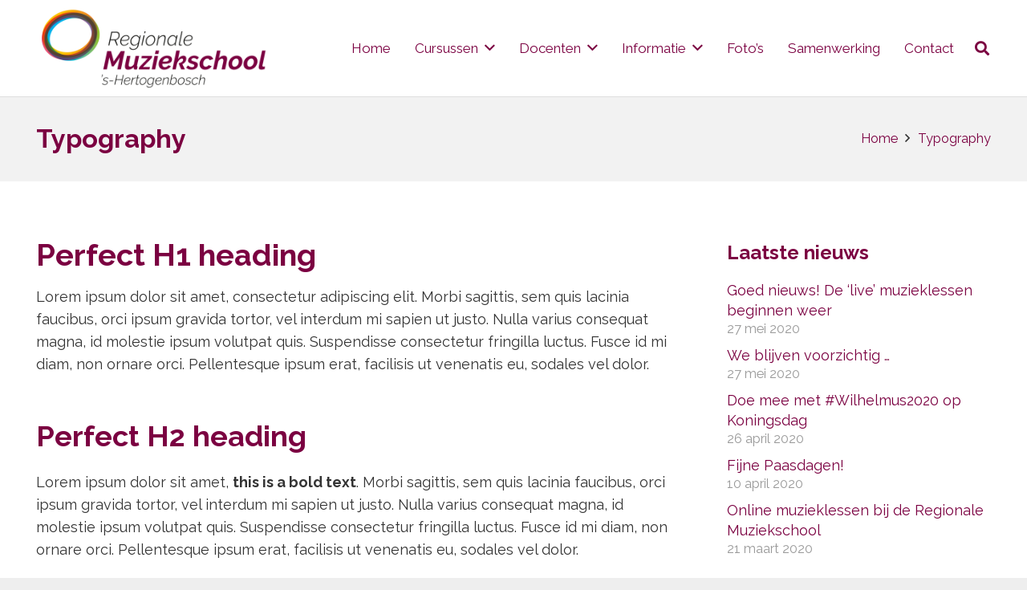

--- FILE ---
content_type: text/html; charset=UTF-8
request_url: https://muziekschoolshertogenbosch.nl/typography/
body_size: 19722
content:
<!DOCTYPE HTML>
<html lang="nl-NL">
<head>
	<meta charset="UTF-8">
	<title>Typography &#8211; Regionale Muziekschool ‘s-Hertogenbosch (Den Bosch)</title>
<meta name='robots' content='max-image-preview:large' />
<link rel='dns-prefetch' href='//fonts.googleapis.com' />
<link rel="alternate" type="application/rss+xml" title="Regionale Muziekschool ‘s-Hertogenbosch (Den Bosch) &raquo; feed" href="https://muziekschoolshertogenbosch.nl/feed/" />
<link rel="alternate" type="application/rss+xml" title="Regionale Muziekschool ‘s-Hertogenbosch (Den Bosch) &raquo; reacties feed" href="https://muziekschoolshertogenbosch.nl/comments/feed/" />
<link rel="alternate" title="oEmbed (JSON)" type="application/json+oembed" href="https://muziekschoolshertogenbosch.nl/wp-json/oembed/1.0/embed?url=https%3A%2F%2Fmuziekschoolshertogenbosch.nl%2Ftypography%2F" />
<link rel="alternate" title="oEmbed (XML)" type="text/xml+oembed" href="https://muziekschoolshertogenbosch.nl/wp-json/oembed/1.0/embed?url=https%3A%2F%2Fmuziekschoolshertogenbosch.nl%2Ftypography%2F&#038;format=xml" />
<link rel="canonical" href="https://muziekschoolshertogenbosch.nl/typography/" />
<meta name="viewport" content="width=device-width, initial-scale=1">
<meta name="theme-color" content="#f5f5f5">
<meta property="og:title" content="Typography &#8211; Regionale Muziekschool ‘s-Hertogenbosch (Den Bosch)">
<meta property="og:url" content="https://muziekschoolshertogenbosch.nl/typography">
<meta property="og:locale" content="nl_NL">
<meta property="og:site_name" content="Regionale Muziekschool ‘s-Hertogenbosch (Den Bosch)">
<meta property="og:type" content="website">
<style id='wp-img-auto-sizes-contain-inline-css'>
img:is([sizes=auto i],[sizes^="auto," i]){contain-intrinsic-size:3000px 1500px}
/*# sourceURL=wp-img-auto-sizes-contain-inline-css */
</style>
<style id='wp-emoji-styles-inline-css'>

	img.wp-smiley, img.emoji {
		display: inline !important;
		border: none !important;
		box-shadow: none !important;
		height: 1em !important;
		width: 1em !important;
		margin: 0 0.07em !important;
		vertical-align: -0.1em !important;
		background: none !important;
		padding: 0 !important;
	}
/*# sourceURL=wp-emoji-styles-inline-css */
</style>
<link rel='stylesheet' id='us-fonts-css' href='https://fonts.googleapis.com/css?family=Raleway%3A400%2C700&#038;display=swap&#038;ver=6.9' media='all' />
<link rel='stylesheet' id='us-style-css' href='https://muziekschoolshertogenbosch.nl/wp-content/themes/Impreza/css/style.min.css?ver=8.40.1' media='all' />
<link rel='stylesheet' id='us-gravityforms-css' href='https://muziekschoolshertogenbosch.nl/wp-content/themes/Impreza/common/css/plugins/gravityforms.min.css?ver=8.40.1' media='all' />
<link rel='stylesheet' id='theme-style-css' href='https://muziekschoolshertogenbosch.nl/wp-content/themes/Impreza-child/style.css?ver=8.40.1' media='all' />
<script src="https://muziekschoolshertogenbosch.nl/wp-includes/js/jquery/jquery.min.js?ver=3.7.1" id="jquery-core-js"></script>
<script></script><link rel="https://api.w.org/" href="https://muziekschoolshertogenbosch.nl/wp-json/" /><link rel="alternate" title="JSON" type="application/json" href="https://muziekschoolshertogenbosch.nl/wp-json/wp/v2/pages/2480" /><link rel="EditURI" type="application/rsd+xml" title="RSD" href="https://muziekschoolshertogenbosch.nl/xmlrpc.php?rsd" />
<meta name="generator" content="WordPress 6.9" />
<link rel='shortlink' href='https://muziekschoolshertogenbosch.nl/?p=2480' />
		<script id="us_add_no_touch">
			if ( ! /Android|webOS|iPhone|iPad|iPod|BlackBerry|IEMobile|Opera Mini/i.test( navigator.userAgent ) ) {
				document.documentElement.classList.add( "no-touch" );
			}
		</script>
				<script id="us_color_scheme_switch_class">
			if ( document.cookie.includes( "us_color_scheme_switch_is_on=true" ) ) {
				document.documentElement.classList.add( "us-color-scheme-on" );
			}
		</script>
		<meta name="generator" content="Powered by WPBakery Page Builder - drag and drop page builder for WordPress."/>
<noscript><style> .wpb_animate_when_almost_visible { opacity: 1; }</style></noscript>		<style id="us-icon-fonts">@font-face{font-display:swap;font-style:normal;font-family:"fontawesome";font-weight:900;src:url("https://muziekschoolshertogenbosch.nl/wp-content/themes/Impreza/fonts/fa-solid-900.woff2?ver=8.40.1") format("woff2")}.fas{font-family:"fontawesome";font-weight:900}@font-face{font-display:swap;font-style:normal;font-family:"fontawesome";font-weight:400;src:url("https://muziekschoolshertogenbosch.nl/wp-content/themes/Impreza/fonts/fa-regular-400.woff2?ver=8.40.1") format("woff2")}.far{font-family:"fontawesome";font-weight:400}@font-face{font-display:swap;font-style:normal;font-family:"fontawesome";font-weight:300;src:url("https://muziekschoolshertogenbosch.nl/wp-content/themes/Impreza/fonts/fa-light-300.woff2?ver=8.40.1") format("woff2")}.fal{font-family:"fontawesome";font-weight:300}@font-face{font-display:swap;font-style:normal;font-family:"Font Awesome 5 Duotone";font-weight:900;src:url("https://muziekschoolshertogenbosch.nl/wp-content/themes/Impreza/fonts/fa-duotone-900.woff2?ver=8.40.1") format("woff2")}.fad{font-family:"Font Awesome 5 Duotone";font-weight:900}.fad{position:relative}.fad:before{position:absolute}.fad:after{opacity:0.4}@font-face{font-display:swap;font-style:normal;font-family:"Font Awesome 5 Brands";font-weight:400;src:url("https://muziekschoolshertogenbosch.nl/wp-content/themes/Impreza/fonts/fa-brands-400.woff2?ver=8.40.1") format("woff2")}.fab{font-family:"Font Awesome 5 Brands";font-weight:400}@font-face{font-display:block;font-style:normal;font-family:"Material Icons";font-weight:400;src:url("https://muziekschoolshertogenbosch.nl/wp-content/themes/Impreza/fonts/material-icons.woff2?ver=8.40.1") format("woff2")}.material-icons{font-family:"Material Icons";font-weight:400}</style>
				<style id="us-theme-options-css">:root{--color-header-middle-bg:#ffffff;--color-header-middle-bg-grad:#ffffff;--color-header-middle-text:#7b0041;--color-header-middle-text-hover:#d13a7a;--color-header-transparent-bg:transparent;--color-header-transparent-bg-grad:transparent;--color-header-transparent-text:#ffffff;--color-header-transparent-text-hover:#ffffff;--color-chrome-toolbar:#f5f5f5;--color-header-top-bg:#f5f5f5;--color-header-top-bg-grad:#f5f5f5;--color-header-top-text:#999999;--color-header-top-text-hover:#d13a7a;--color-header-top-transparent-bg:rgba(0,0,0,0.2);--color-header-top-transparent-bg-grad:rgba(0,0,0,0.2);--color-header-top-transparent-text:rgba(255,255,255,0.66);--color-header-top-transparent-text-hover:#fff;--color-content-bg:#ffffff;--color-content-bg-grad:#ffffff;--color-content-bg-alt:#f2f2f2;--color-content-bg-alt-grad:#f2f2f2;--color-content-border:#e8e8e8;--color-content-heading:#7b0041;--color-content-heading-grad:#7b0041;--color-content-text:#333;--color-content-link:#7b0041;--color-content-link-hover:#c7a7b8;--color-content-primary:#7b0041;--color-content-primary-grad:#7b0041;--color-content-secondary:#c7a7b8;--color-content-secondary-grad:#c7a7b8;--color-content-faded:#999999;--color-content-overlay:rgba(0,0,0,0.75);--color-content-overlay-grad:rgba(0,0,0,0.75);--color-alt-content-bg:#f2f2f2;--color-alt-content-bg-grad:#f2f2f2;--color-alt-content-bg-alt:#ffffff;--color-alt-content-bg-alt-grad:#ffffff;--color-alt-content-border:#dddddd;--color-alt-content-heading:#7b0041;--color-alt-content-heading-grad:#7b0041;--color-alt-content-text:#333;--color-alt-content-link:#7b0041;--color-alt-content-link-hover:#c7a7b8;--color-alt-content-primary:#7b0041;--color-alt-content-primary-grad:#7b0041;--color-alt-content-secondary:#c7a7b8;--color-alt-content-secondary-grad:#c7a7b8;--color-alt-content-faded:#999999;--color-alt-content-overlay:#e95095;--color-alt-content-overlay-grad:linear-gradient(135deg,#e95095,rgba(233,80,149,0.75));--color-footer-bg:#590030;--color-footer-bg-grad:#590030;--color-footer-bg-alt:#7b0041;--color-footer-bg-alt-grad:#7b0041;--color-footer-border:#222222;--color-footer-heading:#ccc;--color-footer-heading-grad:#ccc;--color-footer-text:#FFF;--color-footer-link:#c7a7b8;--color-footer-link-hover:#ffffff;--color-subfooter-bg:#7b0041;--color-subfooter-bg-grad:#7b0041;--color-subfooter-bg-alt:#222222;--color-subfooter-bg-alt-grad:#222222;--color-subfooter-border:#222222;--color-subfooter-heading:#ffffff;--color-subfooter-heading-grad:#ffffff;--color-subfooter-text:#ffffff;--color-subfooter-link:#ffffff;--color-subfooter-link-hover:#c7a7b8;--color-content-primary-faded:rgba(123,0,65,0.15);--box-shadow:0 5px 15px rgba(0,0,0,.15);--box-shadow-up:0 -5px 15px rgba(0,0,0,.15);--site-canvas-width:1240px;--site-content-width:1250px;--site-sidebar-width:27.66%;--text-block-margin-bottom:0rem;--focus-outline-width:2px}.not_underline_links a{text-decoration:none!important}a{text-decoration:none;text-underline-offset:0.2em}.no-touch a:hover{text-decoration:underline;text-decoration-thickness:1px;text-decoration-style:solid;text-decoration-skip-ink:auto;text-underline-offset:0.2em}:root{--font-family:Raleway,sans-serif;--font-size:18px;--line-height:28px;--font-weight:400;--bold-font-weight:700;--h1-font-family:Raleway,sans-serif;--h1-font-size:38px;--h1-line-height:1.06;--h1-font-weight:700;--h1-bold-font-weight:700;--h1-text-transform:none;--h1-font-style:normal;--h1-letter-spacing:0;--h1-margin-bottom:1rem;--h2-font-family:var(--h1-font-family);--h2-font-size:36px;--h2-line-height:1.20;--h2-font-weight:var(--h1-font-weight);--h2-bold-font-weight:var(--h1-bold-font-weight);--h2-text-transform:var(--h1-text-transform);--h2-font-style:var(--h1-font-style);--h2-letter-spacing:0;--h2-margin-bottom:1.20rem;--h3-font-family:var(--h1-font-family);--h3-font-size:28px;--h3-line-height:1.20;--h3-font-weight:var(--h1-font-weight);--h3-bold-font-weight:var(--h1-bold-font-weight);--h3-text-transform:var(--h1-text-transform);--h3-font-style:var(--h1-font-style);--h3-letter-spacing:0;--h3-margin-bottom:1.20rem;--h4-font-family:var(--h1-font-family);--h4-font-size:24px;--h4-line-height:1.4;--h4-font-weight:var(--h1-font-weight);--h4-bold-font-weight:var(--h1-bold-font-weight);--h4-text-transform:var(--h1-text-transform);--h4-font-style:var(--h1-font-style);--h4-letter-spacing:0;--h4-margin-bottom:1.5rem;--h5-font-family:var(--h1-font-family);--h5-font-size:20px;--h5-line-height:1.4;--h5-font-weight:var(--h1-font-weight);--h5-bold-font-weight:var(--h1-bold-font-weight);--h5-text-transform:var(--h1-text-transform);--h5-font-style:var(--h1-font-style);--h5-letter-spacing:0;--h5-margin-bottom:1.5rem;--h6-font-family:var(--h1-font-family);--h6-font-size:18px;--h6-line-height:1.4;--h6-font-weight:var(--h1-font-weight);--h6-bold-font-weight:var(--h1-bold-font-weight);--h6-text-transform:var(--h1-text-transform);--h6-font-style:var(--h1-font-style);--h6-letter-spacing:0;--h6-margin-bottom:1.5rem}@media (max-width:600px){:root{--font-size:16px;--line-height:26px;--h1-font-size:40px;--h2-font-size:32px;--h3-font-size:26px;--h4-font-size:20px;--h5-font-size:18px;--h6-font-size:16px}}h1{font-family:var(--h1-font-family,inherit);font-weight:var(--h1-font-weight,inherit);font-size:var(--h1-font-size,inherit);font-style:var(--h1-font-style,inherit);line-height:var(--h1-line-height,1.4);letter-spacing:var(--h1-letter-spacing,inherit);text-transform:var(--h1-text-transform,inherit);margin-bottom:var(--h1-margin-bottom,1.5rem)}h1>strong{font-weight:var(--h1-bold-font-weight,bold)}h2{font-family:var(--h2-font-family,inherit);font-weight:var(--h2-font-weight,inherit);font-size:var(--h2-font-size,inherit);font-style:var(--h2-font-style,inherit);line-height:var(--h2-line-height,1.4);letter-spacing:var(--h2-letter-spacing,inherit);text-transform:var(--h2-text-transform,inherit);margin-bottom:var(--h2-margin-bottom,1.5rem)}h2>strong{font-weight:var(--h2-bold-font-weight,bold)}h3{font-family:var(--h3-font-family,inherit);font-weight:var(--h3-font-weight,inherit);font-size:var(--h3-font-size,inherit);font-style:var(--h3-font-style,inherit);line-height:var(--h3-line-height,1.4);letter-spacing:var(--h3-letter-spacing,inherit);text-transform:var(--h3-text-transform,inherit);margin-bottom:var(--h3-margin-bottom,1.5rem)}h3>strong{font-weight:var(--h3-bold-font-weight,bold)}h4{font-family:var(--h4-font-family,inherit);font-weight:var(--h4-font-weight,inherit);font-size:var(--h4-font-size,inherit);font-style:var(--h4-font-style,inherit);line-height:var(--h4-line-height,1.4);letter-spacing:var(--h4-letter-spacing,inherit);text-transform:var(--h4-text-transform,inherit);margin-bottom:var(--h4-margin-bottom,1.5rem)}h4>strong{font-weight:var(--h4-bold-font-weight,bold)}h5{font-family:var(--h5-font-family,inherit);font-weight:var(--h5-font-weight,inherit);font-size:var(--h5-font-size,inherit);font-style:var(--h5-font-style,inherit);line-height:var(--h5-line-height,1.4);letter-spacing:var(--h5-letter-spacing,inherit);text-transform:var(--h5-text-transform,inherit);margin-bottom:var(--h5-margin-bottom,1.5rem)}h5>strong{font-weight:var(--h5-bold-font-weight,bold)}h6{font-family:var(--h6-font-family,inherit);font-weight:var(--h6-font-weight,inherit);font-size:var(--h6-font-size,inherit);font-style:var(--h6-font-style,inherit);line-height:var(--h6-line-height,1.4);letter-spacing:var(--h6-letter-spacing,inherit);text-transform:var(--h6-text-transform,inherit);margin-bottom:var(--h6-margin-bottom,1.5rem)}h6>strong{font-weight:var(--h6-bold-font-weight,bold)}body{background:#eeeeee}@media (max-width:1340px){.l-main .aligncenter{max-width:calc(100vw - 5rem)}}@media (min-width:1281px){body.usb_preview .hide_on_default{opacity:0.25!important}.vc_hidden-lg,body:not(.usb_preview) .hide_on_default{display:none!important}.default_align_left{text-align:left;justify-content:flex-start}.default_align_right{text-align:right;justify-content:flex-end}.default_align_center{text-align:center;justify-content:center}.w-hwrapper.default_align_center>*{margin-left:calc( var(--hwrapper-gap,1.2rem) / 2 );margin-right:calc( var(--hwrapper-gap,1.2rem) / 2 )}.default_align_justify{justify-content:space-between}.w-hwrapper>.default_align_justify,.default_align_justify>.w-btn{width:100%}*:not(.w-hwrapper)>.w-btn-wrapper:not([class*="default_align_none"]):not(.align_none){display:block;margin-inline-end:0}}@media (min-width:1025px) and (max-width:1280px){body.usb_preview .hide_on_laptops{opacity:0.25!important}.vc_hidden-md,body:not(.usb_preview) .hide_on_laptops{display:none!important}.laptops_align_left{text-align:left;justify-content:flex-start}.laptops_align_right{text-align:right;justify-content:flex-end}.laptops_align_center{text-align:center;justify-content:center}.w-hwrapper.laptops_align_center>*{margin-left:calc( var(--hwrapper-gap,1.2rem) / 2 );margin-right:calc( var(--hwrapper-gap,1.2rem) / 2 )}.laptops_align_justify{justify-content:space-between}.w-hwrapper>.laptops_align_justify,.laptops_align_justify>.w-btn{width:100%}*:not(.w-hwrapper)>.w-btn-wrapper:not([class*="laptops_align_none"]):not(.align_none){display:block;margin-inline-end:0}.g-cols.via_grid[style*="--laptops-columns-gap"]{gap:var(--laptops-columns-gap,3rem)}}@media (min-width:601px) and (max-width:1024px){body.usb_preview .hide_on_tablets{opacity:0.25!important}.vc_hidden-sm,body:not(.usb_preview) .hide_on_tablets{display:none!important}.tablets_align_left{text-align:left;justify-content:flex-start}.tablets_align_right{text-align:right;justify-content:flex-end}.tablets_align_center{text-align:center;justify-content:center}.w-hwrapper.tablets_align_center>*{margin-left:calc( var(--hwrapper-gap,1.2rem) / 2 );margin-right:calc( var(--hwrapper-gap,1.2rem) / 2 )}.tablets_align_justify{justify-content:space-between}.w-hwrapper>.tablets_align_justify,.tablets_align_justify>.w-btn{width:100%}*:not(.w-hwrapper)>.w-btn-wrapper:not([class*="tablets_align_none"]):not(.align_none){display:block;margin-inline-end:0}.g-cols.via_grid[style*="--tablets-columns-gap"]{gap:var(--tablets-columns-gap,3rem)}}@media (max-width:600px){body.usb_preview .hide_on_mobiles{opacity:0.25!important}.vc_hidden-xs,body:not(.usb_preview) .hide_on_mobiles{display:none!important}.mobiles_align_left{text-align:left;justify-content:flex-start}.mobiles_align_right{text-align:right;justify-content:flex-end}.mobiles_align_center{text-align:center;justify-content:center}.w-hwrapper.mobiles_align_center>*{margin-left:calc( var(--hwrapper-gap,1.2rem) / 2 );margin-right:calc( var(--hwrapper-gap,1.2rem) / 2 )}.mobiles_align_justify{justify-content:space-between}.w-hwrapper>.mobiles_align_justify,.mobiles_align_justify>.w-btn{width:100%}.w-hwrapper.stack_on_mobiles{display:block}.w-hwrapper.stack_on_mobiles>:not(script){display:block;margin:0 0 var(--hwrapper-gap,1.2rem)}.w-hwrapper.stack_on_mobiles>:last-child{margin-bottom:0}*:not(.w-hwrapper)>.w-btn-wrapper:not([class*="mobiles_align_none"]):not(.align_none){display:block;margin-inline-end:0}.g-cols.via_grid[style*="--mobiles-columns-gap"]{gap:var(--mobiles-columns-gap,1.5rem)}}@media (max-width:600px){.g-cols.type_default>div[class*="vc_col-xs-"]{margin-top:1rem;margin-bottom:1rem}.g-cols>div:not([class*="vc_col-xs-"]){width:100%;margin:0 0 1.5rem}.g-cols.reversed>div:last-of-type{order:-1}.g-cols.type_boxes>div,.g-cols.reversed>div:first-child,.g-cols:not(.reversed)>div:last-child,.g-cols>div.has_bg_color{margin-bottom:0}.vc_col-xs-1{width:8.3333%}.vc_col-xs-2{width:16.6666%}.vc_col-xs-1\/5{width:20%}.vc_col-xs-3{width:25%}.vc_col-xs-4{width:33.3333%}.vc_col-xs-2\/5{width:40%}.vc_col-xs-5{width:41.6666%}.vc_col-xs-6{width:50%}.vc_col-xs-7{width:58.3333%}.vc_col-xs-3\/5{width:60%}.vc_col-xs-8{width:66.6666%}.vc_col-xs-9{width:75%}.vc_col-xs-4\/5{width:80%}.vc_col-xs-10{width:83.3333%}.vc_col-xs-11{width:91.6666%}.vc_col-xs-12{width:100%}.vc_col-xs-offset-0{margin-left:0}.vc_col-xs-offset-1{margin-left:8.3333%}.vc_col-xs-offset-2{margin-left:16.6666%}.vc_col-xs-offset-1\/5{margin-left:20%}.vc_col-xs-offset-3{margin-left:25%}.vc_col-xs-offset-4{margin-left:33.3333%}.vc_col-xs-offset-2\/5{margin-left:40%}.vc_col-xs-offset-5{margin-left:41.6666%}.vc_col-xs-offset-6{margin-left:50%}.vc_col-xs-offset-7{margin-left:58.3333%}.vc_col-xs-offset-3\/5{margin-left:60%}.vc_col-xs-offset-8{margin-left:66.6666%}.vc_col-xs-offset-9{margin-left:75%}.vc_col-xs-offset-4\/5{margin-left:80%}.vc_col-xs-offset-10{margin-left:83.3333%}.vc_col-xs-offset-11{margin-left:91.6666%}.vc_col-xs-offset-12{margin-left:100%}}@media (min-width:601px){.vc_col-sm-1{width:8.3333%}.vc_col-sm-2{width:16.6666%}.vc_col-sm-1\/5{width:20%}.vc_col-sm-3{width:25%}.vc_col-sm-4{width:33.3333%}.vc_col-sm-2\/5{width:40%}.vc_col-sm-5{width:41.6666%}.vc_col-sm-6{width:50%}.vc_col-sm-7{width:58.3333%}.vc_col-sm-3\/5{width:60%}.vc_col-sm-8{width:66.6666%}.vc_col-sm-9{width:75%}.vc_col-sm-4\/5{width:80%}.vc_col-sm-10{width:83.3333%}.vc_col-sm-11{width:91.6666%}.vc_col-sm-12{width:100%}.vc_col-sm-offset-0{margin-left:0}.vc_col-sm-offset-1{margin-left:8.3333%}.vc_col-sm-offset-2{margin-left:16.6666%}.vc_col-sm-offset-1\/5{margin-left:20%}.vc_col-sm-offset-3{margin-left:25%}.vc_col-sm-offset-4{margin-left:33.3333%}.vc_col-sm-offset-2\/5{margin-left:40%}.vc_col-sm-offset-5{margin-left:41.6666%}.vc_col-sm-offset-6{margin-left:50%}.vc_col-sm-offset-7{margin-left:58.3333%}.vc_col-sm-offset-3\/5{margin-left:60%}.vc_col-sm-offset-8{margin-left:66.6666%}.vc_col-sm-offset-9{margin-left:75%}.vc_col-sm-offset-4\/5{margin-left:80%}.vc_col-sm-offset-10{margin-left:83.3333%}.vc_col-sm-offset-11{margin-left:91.6666%}.vc_col-sm-offset-12{margin-left:100%}}@media (min-width:1025px){.vc_col-md-1{width:8.3333%}.vc_col-md-2{width:16.6666%}.vc_col-md-1\/5{width:20%}.vc_col-md-3{width:25%}.vc_col-md-4{width:33.3333%}.vc_col-md-2\/5{width:40%}.vc_col-md-5{width:41.6666%}.vc_col-md-6{width:50%}.vc_col-md-7{width:58.3333%}.vc_col-md-3\/5{width:60%}.vc_col-md-8{width:66.6666%}.vc_col-md-9{width:75%}.vc_col-md-4\/5{width:80%}.vc_col-md-10{width:83.3333%}.vc_col-md-11{width:91.6666%}.vc_col-md-12{width:100%}.vc_col-md-offset-0{margin-left:0}.vc_col-md-offset-1{margin-left:8.3333%}.vc_col-md-offset-2{margin-left:16.6666%}.vc_col-md-offset-1\/5{margin-left:20%}.vc_col-md-offset-3{margin-left:25%}.vc_col-md-offset-4{margin-left:33.3333%}.vc_col-md-offset-2\/5{margin-left:40%}.vc_col-md-offset-5{margin-left:41.6666%}.vc_col-md-offset-6{margin-left:50%}.vc_col-md-offset-7{margin-left:58.3333%}.vc_col-md-offset-3\/5{margin-left:60%}.vc_col-md-offset-8{margin-left:66.6666%}.vc_col-md-offset-9{margin-left:75%}.vc_col-md-offset-4\/5{margin-left:80%}.vc_col-md-offset-10{margin-left:83.3333%}.vc_col-md-offset-11{margin-left:91.6666%}.vc_col-md-offset-12{margin-left:100%}}@media (min-width:1281px){.vc_col-lg-1{width:8.3333%}.vc_col-lg-2{width:16.6666%}.vc_col-lg-1\/5{width:20%}.vc_col-lg-3{width:25%}.vc_col-lg-4{width:33.3333%}.vc_col-lg-2\/5{width:40%}.vc_col-lg-5{width:41.6666%}.vc_col-lg-6{width:50%}.vc_col-lg-7{width:58.3333%}.vc_col-lg-3\/5{width:60%}.vc_col-lg-8{width:66.6666%}.vc_col-lg-9{width:75%}.vc_col-lg-4\/5{width:80%}.vc_col-lg-10{width:83.3333%}.vc_col-lg-11{width:91.6666%}.vc_col-lg-12{width:100%}.vc_col-lg-offset-0{margin-left:0}.vc_col-lg-offset-1{margin-left:8.3333%}.vc_col-lg-offset-2{margin-left:16.6666%}.vc_col-lg-offset-1\/5{margin-left:20%}.vc_col-lg-offset-3{margin-left:25%}.vc_col-lg-offset-4{margin-left:33.3333%}.vc_col-lg-offset-2\/5{margin-left:40%}.vc_col-lg-offset-5{margin-left:41.6666%}.vc_col-lg-offset-6{margin-left:50%}.vc_col-lg-offset-7{margin-left:58.3333%}.vc_col-lg-offset-3\/5{margin-left:60%}.vc_col-lg-offset-8{margin-left:66.6666%}.vc_col-lg-offset-9{margin-left:75%}.vc_col-lg-offset-4\/5{margin-left:80%}.vc_col-lg-offset-10{margin-left:83.3333%}.vc_col-lg-offset-11{margin-left:91.6666%}.vc_col-lg-offset-12{margin-left:100%}}@media (min-width:601px) and (max-width:1024px){.g-cols.via_flex.type_default>div[class*="vc_col-md-"],.g-cols.via_flex.type_default>div[class*="vc_col-lg-"]{margin-top:1rem;margin-bottom:1rem}}@media (min-width:1025px) and (max-width:1280px){.g-cols.via_flex.type_default>div[class*="vc_col-lg-"]{margin-top:1rem;margin-bottom:1rem}}div[class|="vc_col"].stretched{container-type:inline-size}@container (width >= calc(100cqw - 2rem)) and (min-width:calc(768px - 2rem)){.g-cols.via_flex.type_default>div[class|="vc_col"].stretched>.vc_column-inner{margin:-1rem}}@media (max-width:767px){.l-canvas{overflow:hidden}.g-cols.stacking_default.reversed>div:last-of-type{order:-1}.g-cols.stacking_default.via_flex>div:not([class*="vc_col-xs"]){width:100%;margin:0 0 1.5rem}.g-cols.stacking_default.via_grid.mobiles-cols_1{grid-template-columns:100%}.g-cols.stacking_default.via_flex.type_boxes>div,.g-cols.stacking_default.via_flex.reversed>div:first-child,.g-cols.stacking_default.via_flex:not(.reversed)>div:last-child,.g-cols.stacking_default.via_flex>div.has_bg_color{margin-bottom:0}.g-cols.stacking_default.via_flex.type_default>.wpb_column.stretched{margin-left:-1rem;margin-right:-1rem}.g-cols.stacking_default.via_grid.mobiles-cols_1>.wpb_column.stretched,.g-cols.stacking_default.via_flex.type_boxes>.wpb_column.stretched{margin-left:var(--margin-inline-stretch);margin-right:var(--margin-inline-stretch)}.vc_column-inner.type_sticky>.wpb_wrapper,.vc_column_container.type_sticky>.vc_column-inner{top:0!important}}@media (min-width:768px){body:not(.rtl) .l-section.for_sidebar.at_left>div>.l-sidebar,.rtl .l-section.for_sidebar.at_right>div>.l-sidebar{order:-1}.vc_column_container.type_sticky>.vc_column-inner,.vc_column-inner.type_sticky>.wpb_wrapper{position:-webkit-sticky;position:sticky}.l-section.type_sticky{position:-webkit-sticky;position:sticky;top:0;z-index:21;transition:top 0.3s cubic-bezier(.78,.13,.15,.86) 0.1s}.header_hor .l-header.post_fixed.sticky_auto_hide{z-index:22}.admin-bar .l-section.type_sticky{top:32px}.l-section.type_sticky>.l-section-h{transition:padding-top 0.3s}.header_hor .l-header.pos_fixed:not(.down)~.l-main .l-section.type_sticky:not(:first-of-type){top:var(--header-sticky-height)}.admin-bar.header_hor .l-header.pos_fixed:not(.down)~.l-main .l-section.type_sticky:not(:first-of-type){top:calc( var(--header-sticky-height) + 32px )}.header_hor .l-header.pos_fixed.sticky:not(.down)~.l-main .l-section.type_sticky:first-of-type>.l-section-h{padding-top:var(--header-sticky-height)}.header_hor.headerinpos_bottom .l-header.pos_fixed.sticky:not(.down)~.l-main .l-section.type_sticky:first-of-type>.l-section-h{padding-bottom:var(--header-sticky-height)!important}}@media (max-width:600px){.w-form-row.for_submit[style*=btn-size-mobiles] .w-btn{font-size:var(--btn-size-mobiles)!important}}:focus-visible,input[type=checkbox]:focus-visible + i,input[type=checkbox]:focus-visible~.w-color-switch-box,.w-nav-arrow:focus-visible::before,.woocommerce-mini-cart-item:has(:focus-visible),.w-filter-item-value.w-btn:has(:focus-visible){outline-width:var(--focus-outline-width,2px );outline-style:solid;outline-offset:2px;outline-color:var(--color-content-primary)}.w-toplink,.w-header-show{background:rgba(0,0,0,0.3)}.no-touch .w-toplink.active:hover,.no-touch .w-header-show:hover{background:var(--color-content-primary-grad)}button[type=submit]:not(.w-btn),input[type=submit]:not(.w-btn),.us-nav-style_1>*,.navstyle_1>.owl-nav button,.us-btn-style_1{font-family:var(--font-family);font-style:normal;text-transform:none;font-size:18px;line-height:1.2!important;font-weight:700;letter-spacing:0em;padding:0.8em 1.8em;transition-duration:.3s;border-radius:0.3em;transition-timing-function:ease;--btn-height:calc(1.2em + 2 * 0.8em);background:#e95095;border-color:transparent;border-image:none;color:#ffffff!important;box-shadow:0 0em 0em 0 rgba(0,0,0,0.2)}button[type=submit]:not(.w-btn):before,input[type=submit]:not(.w-btn),.us-nav-style_1>*:before,.navstyle_1>.owl-nav button:before,.us-btn-style_1:before{border-width:2px}.no-touch button[type=submit]:not(.w-btn):hover,.no-touch input[type=submit]:not(.w-btn):hover,.w-filter-item-value.us-btn-style_1:has(input:checked),.us-nav-style_1>span.current,.no-touch .us-nav-style_1>a:hover,.no-touch .navstyle_1>.owl-nav button:hover,.no-touch .us-btn-style_1:hover{background:#7049ba;border-color:transparent;border-image:none;color:#ffffff!important;box-shadow:0 0em 0em 0 rgba(0,0,0,0.2)}.us-nav-style_2>*,.navstyle_2>.owl-nav button,.us-btn-style_2{font-family:var(--font-family);font-style:normal;text-transform:none;font-size:18px;line-height:1.2!important;font-weight:700;letter-spacing:0em;padding:0.8em 1.8em;transition-duration:.3s;border-radius:0.3em;transition-timing-function:ease;--btn-height:calc(1.2em + 2 * 0.8em);background:#e8e8e8;border-color:transparent;border-image:none;color:#333333!important;box-shadow:0 0em 0em 0 rgba(0,0,0,0.2)}.us-nav-style_2>*:before,.navstyle_2>.owl-nav button:before,.us-btn-style_2:before{border-width:2px}.w-filter-item-value.us-btn-style_2:has(input:checked),.us-nav-style_2>span.current,.no-touch .us-nav-style_2>a:hover,.no-touch .navstyle_2>.owl-nav button:hover,.no-touch .us-btn-style_2:hover{background:#7049ba;border-color:transparent;border-image:none;color:#ffffff!important;box-shadow:0 0em 0em 0 rgba(0,0,0,0.2)}.us-nav-style_3>*,.navstyle_3>.owl-nav button,.us-btn-style_3{font-family:var(--font-family);font-style:normal;text-transform:uppercase;font-size:18px;line-height:1.2!important;font-weight:700;letter-spacing:0em;padding:0.8em 1.8em;transition-duration:.3s;border-radius:0.3em;transition-timing-function:ease;--btn-height:calc(1.2em + 2 * 0.8em);background:#7b0041;border-color:transparent;border-image:none;color:#ffffff!important;box-shadow:0 0em 0em 0 rgba(0,0,0,0.2)}.us-nav-style_3>*:before,.navstyle_3>.owl-nav button:before,.us-btn-style_3:before{border-width:2px}.w-filter-item-value.us-btn-style_3:has(input:checked),.us-nav-style_3>span.current,.no-touch .us-nav-style_3>a:hover,.no-touch .navstyle_3>.owl-nav button:hover,.no-touch .us-btn-style_3:hover{background:#c7a7b8;border-color:transparent;border-image:none;color:#ffffff!important;box-shadow:0 0em 0em 0 rgba(0,0,0,0.2)}.us-btn-style_3{overflow:hidden;position:relative;-webkit-transform:translateZ(0)}.us-btn-style_3>*{position:relative;z-index:1}.no-touch .us-btn-style_3:hover{background:#7b0041}.us-btn-style_3::after{content:"";position:absolute;transition-duration:inherit;transition-timing-function:inherit;top:0;left:0;right:0;height:0;border-radius:inherit;transition-property:height;background:#c7a7b8}.w-filter-item-value.us-btn-style_3:has(input:checked)::after,.no-touch .us-btn-style_3:hover::after{height:100%}.us-nav-style_12>*,.navstyle_12>.owl-nav button,.us-btn-style_12{font-family:var(--font-family);font-style:normal;text-transform:uppercase;font-size:12px;line-height:1.20!important;font-weight:700;letter-spacing:0em;padding:0.8em 1.8em;transition-duration:.3s;border-radius:0.3em;transition-timing-function:ease;--btn-height:calc(1.20em + 2 * 0.8em);background:#ffffff;border-color:transparent;border-image:none;color:#7b0041!important;box-shadow:0 0em 0em 0 rgba(0,0,0,0.2)}.us-nav-style_12>*:before,.navstyle_12>.owl-nav button:before,.us-btn-style_12:before{border-width:2px}.w-filter-item-value.us-btn-style_12:has(input:checked),.us-nav-style_12>span.current,.no-touch .us-nav-style_12>a:hover,.no-touch .navstyle_12>.owl-nav button:hover,.no-touch .us-btn-style_12:hover{background:#c7a7b8;border-color:transparent;border-image:none;color:#ffffff!important;box-shadow:0 0em 0em 0 rgba(0,0,0,0.2)}.us-btn-style_12{overflow:hidden;position:relative;-webkit-transform:translateZ(0)}.us-btn-style_12>*{position:relative;z-index:1}.no-touch .us-btn-style_12:hover{background:#ffffff}.us-btn-style_12::after{content:"";position:absolute;transition-duration:inherit;transition-timing-function:inherit;top:0;left:0;right:0;height:0;border-radius:inherit;transition-property:height;background:#c7a7b8}.w-filter-item-value.us-btn-style_12:has(input:checked)::after,.no-touch .us-btn-style_12:hover::after{height:100%}.us-nav-style_4>*,.navstyle_4>.owl-nav button,.us-btn-style_4{font-family:var(--font-family);font-style:normal;text-transform:uppercase;font-size:18px;line-height:1.2!important;font-weight:700;letter-spacing:0em;padding:0.8em 1.8em;transition-duration:.3s;border-radius:0.3em;transition-timing-function:ease;--btn-height:calc(1.2em + 2 * 0.8em);background:#e8e8e8;border-color:transparent;border-image:none;color:#333333!important;box-shadow:0 0em 0em 0 rgba(0,0,0,0.2)}.us-nav-style_4>*:before,.navstyle_4>.owl-nav button:before,.us-btn-style_4:before{border-width:2px}.w-filter-item-value.us-btn-style_4:has(input:checked),.us-nav-style_4>span.current,.no-touch .us-nav-style_4>a:hover,.no-touch .navstyle_4>.owl-nav button:hover,.no-touch .us-btn-style_4:hover{background:rgba(0,0,0,0.05);border-color:transparent;border-image:none;color:#333333!important;box-shadow:0 0em 0em 0 rgba(0,0,0,0.2)}.us-btn-style_4{overflow:hidden;position:relative;-webkit-transform:translateZ(0)}.us-btn-style_4>*{position:relative;z-index:1}.no-touch .us-btn-style_4:hover{background:#e8e8e8}.us-btn-style_4::after{content:"";position:absolute;transition-duration:inherit;transition-timing-function:inherit;top:0;left:0;right:0;height:0;border-radius:inherit;transition-property:height;background:rgba(0,0,0,0.05)}.w-filter-item-value.us-btn-style_4:has(input:checked)::after,.no-touch .us-btn-style_4:hover::after{height:100%}.us-nav-style_5>*,.navstyle_5>.owl-nav button,.us-btn-style_5{font-family:var(--font-family);font-style:normal;text-transform:none;font-size:18px;line-height:1.2!important;font-weight:700;letter-spacing:0em;padding:1.2em 1.2em;transition-duration:.3s;border-radius:0em;transition-timing-function:ease;--btn-height:calc(1.2em + 2 * 1.2em);background:#f2f2f2;border-color:transparent;border-image:none;color:#333333!important;box-shadow:0 0em 0em 0 rgba(0,0,0,0.2)}.us-nav-style_5>*:before,.navstyle_5>.owl-nav button:before,.us-btn-style_5:before{border-width:2px}.w-filter-item-value.us-btn-style_5:has(input:checked),.us-nav-style_5>span.current,.no-touch .us-nav-style_5>a:hover,.no-touch .navstyle_5>.owl-nav button:hover,.no-touch .us-btn-style_5:hover{background:#e8e8e8;border-color:transparent;border-image:none;color:#333333!important;box-shadow:0 0em 0em 0 rgba(0,0,0,0.2)}.us-nav-style_6>*,.navstyle_6>.owl-nav button,.us-btn-style_6{font-family:var(--font-family);font-style:normal;text-transform:uppercase;font-size:18px;line-height:1.2!important;font-weight:700;letter-spacing:0em;padding:0.8em 1.8em;transition-duration:.3s;border-radius:0.3em;transition-timing-function:ease;--btn-height:calc(1.2em + 2 * 0.8em);background:transparent;border-color:#7b0041;border-image:none;color:#7b0041!important;box-shadow:0 0em 0em 0 rgba(0,0,0,0.2)}.us-nav-style_6>*:before,.navstyle_6>.owl-nav button:before,.us-btn-style_6:before{border-width:2px}.w-filter-item-value.us-btn-style_6:has(input:checked),.us-nav-style_6>span.current,.no-touch .us-nav-style_6>a:hover,.no-touch .navstyle_6>.owl-nav button:hover,.no-touch .us-btn-style_6:hover{background:#7b0041;border-color:#7b0041;border-image:none;color:#ffffff!important;box-shadow:0 0em 0em 0 rgba(0,0,0,0.2)}.us-btn-style_6{overflow:hidden;position:relative;-webkit-transform:translateZ(0)}.us-btn-style_6>*{position:relative;z-index:1}.no-touch .us-btn-style_6:hover{background:transparent}.us-btn-style_6::after{content:"";position:absolute;transition-duration:inherit;transition-timing-function:inherit;top:0;left:0;right:0;height:0;border-radius:inherit;transition-property:height;background:#7b0041}.w-filter-item-value.us-btn-style_6:has(input:checked)::after,.no-touch .us-btn-style_6:hover::after{height:100%}.us-nav-style_7>*,.navstyle_7>.owl-nav button,.us-btn-style_7{font-family:var(--font-family);font-style:normal;text-transform:uppercase;font-size:18px;line-height:1.2!important;font-weight:700;letter-spacing:0em;padding:0.8em 1.8em;transition-duration:.3s;border-radius:0.3em;transition-timing-function:ease;--btn-height:calc(1.2em + 2 * 0.8em);background:transparent;border-color:#c7a7b8;border-image:none;color:#c7a7b8!important;box-shadow:0 0em 0em 0 rgba(0,0,0,0.2)}.us-nav-style_7>*:before,.navstyle_7>.owl-nav button:before,.us-btn-style_7:before{border-width:2px}.w-filter-item-value.us-btn-style_7:has(input:checked),.us-nav-style_7>span.current,.no-touch .us-nav-style_7>a:hover,.no-touch .navstyle_7>.owl-nav button:hover,.no-touch .us-btn-style_7:hover{background:#c7a7b8;border-color:#c7a7b8;border-image:none;color:#ffffff!important;box-shadow:0 0em 0em 0 rgba(0,0,0,0.2)}.us-btn-style_7{overflow:hidden;position:relative;-webkit-transform:translateZ(0)}.us-btn-style_7>*{position:relative;z-index:1}.no-touch .us-btn-style_7:hover{background:transparent}.us-btn-style_7::after{content:"";position:absolute;transition-duration:inherit;transition-timing-function:inherit;top:0;left:0;right:0;height:0;border-radius:inherit;transition-property:height;background:#c7a7b8}.w-filter-item-value.us-btn-style_7:has(input:checked)::after,.no-touch .us-btn-style_7:hover::after{height:100%}.us-nav-style_8>*,.navstyle_8>.owl-nav button,.us-btn-style_8{font-family:var(--font-family);font-style:normal;text-transform:uppercase;font-size:18px;line-height:1.2!important;font-weight:700;letter-spacing:0em;padding:0.8em 1.8em;transition-duration:.3s;border-radius:0.3em;transition-timing-function:ease;--btn-height:calc(1.2em + 2 * 0.8em);background:transparent;border-color:#ffffff;border-image:none;color:#ffffff!important;box-shadow:0 0em 0em 0 rgba(0,0,0,0.2)}.us-nav-style_8>*:before,.navstyle_8>.owl-nav button:before,.us-btn-style_8:before{border-width:2px}.w-filter-item-value.us-btn-style_8:has(input:checked),.us-nav-style_8>span.current,.no-touch .us-nav-style_8>a:hover,.no-touch .navstyle_8>.owl-nav button:hover,.no-touch .us-btn-style_8:hover{background:#ffffff;border-color:#ffffff;border-image:none;color:#333333!important;box-shadow:0 0em 0em 0 rgba(0,0,0,0.2)}.us-btn-style_8{overflow:hidden;position:relative;-webkit-transform:translateZ(0)}.us-btn-style_8>*{position:relative;z-index:1}.no-touch .us-btn-style_8:hover{background:transparent}.us-btn-style_8::after{content:"";position:absolute;transition-duration:inherit;transition-timing-function:inherit;top:0;left:0;right:0;height:0;border-radius:inherit;transition-property:height;background:#ffffff}.w-filter-item-value.us-btn-style_8:has(input:checked)::after,.no-touch .us-btn-style_8:hover::after{height:100%}.us-nav-style_9>*,.navstyle_9>.owl-nav button,.us-btn-style_9{font-family:var(--font-family);font-style:normal;text-transform:uppercase;font-size:18px;line-height:1.2!important;font-weight:700;letter-spacing:0em;padding:0.8em 1.8em;transition-duration:.3s;border-radius:0.3em;transition-timing-function:ease;--btn-height:calc(1.2em + 2 * 0.8em);background:transparent;border-color:#5ac8ed;border-image:none;color:#5ac8ed!important;box-shadow:0 0em 0em 0 rgba(0,0,0,0.2)}.us-nav-style_9>*:before,.navstyle_9>.owl-nav button:before,.us-btn-style_9:before{border-width:2px}.w-filter-item-value.us-btn-style_9:has(input:checked),.us-nav-style_9>span.current,.no-touch .us-nav-style_9>a:hover,.no-touch .navstyle_9>.owl-nav button:hover,.no-touch .us-btn-style_9:hover{background:#5ac8ed;border-color:#5ac8ed;border-image:none;color:#ffffff!important;box-shadow:0 0em 0em 0 rgba(0,0,0,0.2)}.us-btn-style_9{overflow:hidden;position:relative;-webkit-transform:translateZ(0)}.us-btn-style_9>*{position:relative;z-index:1}.no-touch .us-btn-style_9:hover{background:transparent}.us-btn-style_9::after{content:"";position:absolute;transition-duration:inherit;transition-timing-function:inherit;top:0;left:0;right:0;height:0;border-radius:inherit;transition-property:height;background:#5ac8ed}.w-filter-item-value.us-btn-style_9:has(input:checked)::after,.no-touch .us-btn-style_9:hover::after{height:100%}.us-nav-style_10>*,.navstyle_10>.owl-nav button,.us-btn-style_10{font-family:var(--font-family);font-style:normal;text-transform:uppercase;font-size:18px;line-height:1.2!important;font-weight:700;letter-spacing:0em;padding:0.8em 1.8em;transition-duration:.3s;border-radius:0.3em;transition-timing-function:ease;--btn-height:calc(1.2em + 2 * 0.8em);background:#ffffff;border-color:transparent;border-image:none;color:#333333!important;box-shadow:0 0em 0em 0 rgba(0,0,0,0.2)}.us-nav-style_10>*:before,.navstyle_10>.owl-nav button:before,.us-btn-style_10:before{border-width:2px}.w-filter-item-value.us-btn-style_10:has(input:checked),.us-nav-style_10>span.current,.no-touch .us-nav-style_10>a:hover,.no-touch .navstyle_10>.owl-nav button:hover,.no-touch .us-btn-style_10:hover{background:rgba(0,0,0,0.08);border-color:transparent;border-image:none;color:#333333!important;box-shadow:0 0em 0em 0 rgba(0,0,0,0.2)}.us-btn-style_10{overflow:hidden;position:relative;-webkit-transform:translateZ(0)}.us-btn-style_10>*{position:relative;z-index:1}.no-touch .us-btn-style_10:hover{background:#ffffff}.us-btn-style_10::after{content:"";position:absolute;transition-duration:inherit;transition-timing-function:inherit;top:0;left:0;right:0;height:0;border-radius:inherit;transition-property:height;background:rgba(0,0,0,0.08)}.w-filter-item-value.us-btn-style_10:has(input:checked)::after,.no-touch .us-btn-style_10:hover::after{height:100%}.us-nav-style_11>*,.navstyle_11>.owl-nav button,.us-btn-style_11{font-family:var(--font-family);font-style:normal;text-transform:uppercase;font-size:18px;line-height:1.2!important;font-weight:700;letter-spacing:0em;padding:0.8em 1.8em;transition-duration:.3s;border-radius:0.3em;transition-timing-function:ease;--btn-height:calc(1.2em + 2 * 0.8em);background:#59ba41;border-color:transparent;border-image:none;color:#ffffff!important;box-shadow:0 0em 0em 0 rgba(0,0,0,0.2)}.us-nav-style_11>*:before,.navstyle_11>.owl-nav button:before,.us-btn-style_11:before{border-width:2px}.w-filter-item-value.us-btn-style_11:has(input:checked),.us-nav-style_11>span.current,.no-touch .us-nav-style_11>a:hover,.no-touch .navstyle_11>.owl-nav button:hover,.no-touch .us-btn-style_11:hover{background:rgba(0,0,0,0.15);border-color:transparent;border-image:none;color:#ffffff!important;box-shadow:0 0em 0em 0 rgba(0,0,0,0.2)}.us-btn-style_11{overflow:hidden;position:relative;-webkit-transform:translateZ(0)}.us-btn-style_11>*{position:relative;z-index:1}.no-touch .us-btn-style_11:hover{background:#59ba41}.us-btn-style_11::after{content:"";position:absolute;transition-duration:inherit;transition-timing-function:inherit;top:0;left:0;right:0;height:0;border-radius:inherit;transition-property:height;background:rgba(0,0,0,0.15)}.w-filter-item-value.us-btn-style_11:has(input:checked)::after,.no-touch .us-btn-style_11:hover::after{height:100%}:root{--inputs-font-family:inherit;--inputs-font-size:1rem;--inputs-font-weight:400;--inputs-letter-spacing:0em;--inputs-text-transform:none;--inputs-height:2.8rem;--inputs-padding:0.8rem;--inputs-checkbox-size:1.5em;--inputs-border-width:0px;--inputs-border-radius:0.3rem;--inputs-background:#f2f2f2;--inputs-border-color:#e8e8e8;--inputs-text-color:#333;--inputs-box-shadow:0px 1px 0px 0px rgba(0,0,0,0.08) inset;--inputs-focus-background:#f2f2f2;--inputs-focus-border-color:#e8e8e8;--inputs-focus-text-color:#333;--inputs-focus-box-shadow:0px 0px 0px 2px #7b0041}.leaflet-default-icon-path{background-image:url(https://muziekschoolshertogenbosch.nl/wp-content/themes/Impreza/common/css/vendor/images/marker-icon.png)}</style>
				<style id="us-current-header-css"> .l-subheader.at_middle,.l-subheader.at_middle .w-dropdown-list,.l-subheader.at_middle .type_mobile .w-nav-list.level_1{background:var(--color-header-middle-bg);color:var(--color-header-middle-text)}.no-touch .l-subheader.at_middle a:hover,.no-touch .l-header.bg_transparent .l-subheader.at_middle .w-dropdown.opened a:hover{color:var(--color-header-middle-text-hover)}.l-header.bg_transparent:not(.sticky) .l-subheader.at_middle{background:var(--color-header-transparent-bg);color:var(--color-header-transparent-text)}.no-touch .l-header.bg_transparent:not(.sticky) .at_middle .w-cart-link:hover,.no-touch .l-header.bg_transparent:not(.sticky) .at_middle .w-text a:hover,.no-touch .l-header.bg_transparent:not(.sticky) .at_middle .w-html a:hover,.no-touch .l-header.bg_transparent:not(.sticky) .at_middle .w-nav>a:hover,.no-touch .l-header.bg_transparent:not(.sticky) .at_middle .w-menu a:hover,.no-touch .l-header.bg_transparent:not(.sticky) .at_middle .w-search>a:hover,.no-touch .l-header.bg_transparent:not(.sticky) .at_middle .w-socials.shape_none.color_text a:hover,.no-touch .l-header.bg_transparent:not(.sticky) .at_middle .w-socials.shape_none.color_link a:hover,.no-touch .l-header.bg_transparent:not(.sticky) .at_middle .w-dropdown a:hover,.no-touch .l-header.bg_transparent:not(.sticky) .at_middle .type_desktop .menu-item.level_1.opened>a,.no-touch .l-header.bg_transparent:not(.sticky) .at_middle .type_desktop .menu-item.level_1:hover>a{color:var(--color-header-transparent-text-hover)}.header_ver .l-header{background:var(--color-header-middle-bg);color:var(--color-header-middle-text)}@media (min-width:901px){.hidden_for_default{display:none!important}.l-subheader.at_top{display:none}.l-subheader.at_bottom{display:none}.l-header{position:relative;z-index:111}.l-subheader{margin:0 auto}.l-subheader.width_full{padding-left:1.5rem;padding-right:1.5rem}.l-subheader-h{display:flex;align-items:center;position:relative;margin:0 auto;max-width:var(--site-content-width,1200px);height:inherit}.w-header-show{display:none}.l-header.pos_fixed{position:fixed;left:var(--site-outline-width,0);right:var(--site-outline-width,0)}.l-header.pos_fixed:not(.notransition) .l-subheader{transition-property:transform,background,box-shadow,line-height,height,visibility;transition-duration:.3s;transition-timing-function:cubic-bezier(.78,.13,.15,.86)}.headerinpos_bottom.sticky_first_section .l-header.pos_fixed{position:fixed!important}.header_hor .l-header.sticky_auto_hide{transition:transform .3s cubic-bezier(.78,.13,.15,.86) .1s}.header_hor .l-header.sticky_auto_hide.down{transform:translateY(-110%)}.l-header.bg_transparent:not(.sticky) .l-subheader{box-shadow:none!important;background:none}.l-header.bg_transparent~.l-main .l-section.width_full.height_auto:first-of-type>.l-section-h{padding-top:0!important;padding-bottom:0!important}.l-header.pos_static.bg_transparent{position:absolute;left:var(--site-outline-width,0);right:var(--site-outline-width,0)}.l-subheader.width_full .l-subheader-h{max-width:none!important}.l-header.shadow_thin .l-subheader.at_middle,.l-header.shadow_thin .l-subheader.at_bottom{box-shadow:0 1px 0 rgba(0,0,0,0.08)}.l-header.shadow_wide .l-subheader.at_middle,.l-header.shadow_wide .l-subheader.at_bottom{box-shadow:0 3px 5px -1px rgba(0,0,0,0.1),0 2px 1px -1px rgba(0,0,0,0.05)}.header_hor .l-subheader-cell>.w-cart{margin-left:0;margin-right:0}:root{--header-height:120px;--header-sticky-height:75px}.l-header:before{content:'120'}.l-header.sticky:before{content:'75'}.l-subheader.at_top{line-height:36px;height:36px;overflow:visible;visibility:visible}.l-header.sticky .l-subheader.at_top{line-height:;height:;overflow:hidden;visibility:hidden}.l-subheader.at_middle{line-height:120px;height:120px;overflow:visible;visibility:visible}.l-header.sticky .l-subheader.at_middle{line-height:75px;height:75px;overflow:visible;visibility:visible}.l-subheader.at_bottom{line-height:36px;height:36px;overflow:visible;visibility:visible}.l-header.sticky .l-subheader.at_bottom{line-height:40px;height:40px;overflow:visible;visibility:visible}.headerinpos_above .l-header.pos_fixed{overflow:hidden;transition:transform 0.3s;transform:translate3d(0,-100%,0)}.headerinpos_above .l-header.pos_fixed.sticky{overflow:visible;transform:none}.headerinpos_above .l-header.pos_fixed~.l-section>.l-section-h,.headerinpos_above .l-header.pos_fixed~.l-main .l-section:first-of-type>.l-section-h{padding-top:0!important}.headerinpos_below .l-header.pos_fixed:not(.sticky){position:absolute;top:100%}.headerinpos_below .l-header.pos_fixed~.l-main>.l-section:first-of-type>.l-section-h{padding-top:0!important}.headerinpos_below .l-header.pos_fixed~.l-main .l-section.full_height:nth-of-type(2){min-height:100vh}.headerinpos_below .l-header.pos_fixed~.l-main>.l-section:nth-of-type(2)>.l-section-h{padding-top:var(--header-height)}.headerinpos_bottom .l-header.pos_fixed:not(.sticky){position:absolute;top:100vh}.headerinpos_bottom .l-header.pos_fixed~.l-main>.l-section:first-of-type>.l-section-h{padding-top:0!important}.headerinpos_bottom .l-header.pos_fixed~.l-main>.l-section:first-of-type>.l-section-h{padding-bottom:var(--header-height)}.headerinpos_bottom .l-header.pos_fixed.bg_transparent~.l-main .l-section.valign_center:not(.height_auto):first-of-type>.l-section-h{top:calc( var(--header-height) / 2 )}.headerinpos_bottom .l-header.pos_fixed:not(.sticky) .w-cart-dropdown,.headerinpos_bottom .l-header.pos_fixed:not(.sticky) .w-nav.type_desktop .w-nav-list.level_2{bottom:100%;transform-origin:0 100%}.headerinpos_bottom .l-header.pos_fixed:not(.sticky) .w-nav.type_mobile.m_layout_dropdown .w-nav-list.level_1{top:auto;bottom:100%;box-shadow:var(--box-shadow-up)}.headerinpos_bottom .l-header.pos_fixed:not(.sticky) .w-nav.type_desktop .w-nav-list.level_3,.headerinpos_bottom .l-header.pos_fixed:not(.sticky) .w-nav.type_desktop .w-nav-list.level_4{top:auto;bottom:0;transform-origin:0 100%}.headerinpos_bottom .l-header.pos_fixed:not(.sticky) .w-dropdown-list{top:auto;bottom:-0.4em;padding-top:0.4em;padding-bottom:2.4em}.admin-bar .l-header.pos_static.bg_solid~.l-main .l-section.full_height:first-of-type{min-height:calc( 100vh - var(--header-height) - 32px )}.admin-bar .l-header.pos_fixed:not(.sticky_auto_hide)~.l-main .l-section.full_height:not(:first-of-type){min-height:calc( 100vh - var(--header-sticky-height) - 32px )}.admin-bar.headerinpos_below .l-header.pos_fixed~.l-main .l-section.full_height:nth-of-type(2){min-height:calc(100vh - 32px)}}@media (min-width:1025px) and (max-width:900px){.hidden_for_laptops{display:none!important}.l-subheader.at_top{display:none}.l-subheader.at_bottom{display:none}.l-header{position:relative;z-index:111}.l-subheader{margin:0 auto}.l-subheader.width_full{padding-left:1.5rem;padding-right:1.5rem}.l-subheader-h{display:flex;align-items:center;position:relative;margin:0 auto;max-width:var(--site-content-width,1200px);height:inherit}.w-header-show{display:none}.l-header.pos_fixed{position:fixed;left:var(--site-outline-width,0);right:var(--site-outline-width,0)}.l-header.pos_fixed:not(.notransition) .l-subheader{transition-property:transform,background,box-shadow,line-height,height,visibility;transition-duration:.3s;transition-timing-function:cubic-bezier(.78,.13,.15,.86)}.headerinpos_bottom.sticky_first_section .l-header.pos_fixed{position:fixed!important}.header_hor .l-header.sticky_auto_hide{transition:transform .3s cubic-bezier(.78,.13,.15,.86) .1s}.header_hor .l-header.sticky_auto_hide.down{transform:translateY(-110%)}.l-header.bg_transparent:not(.sticky) .l-subheader{box-shadow:none!important;background:none}.l-header.bg_transparent~.l-main .l-section.width_full.height_auto:first-of-type>.l-section-h{padding-top:0!important;padding-bottom:0!important}.l-header.pos_static.bg_transparent{position:absolute;left:var(--site-outline-width,0);right:var(--site-outline-width,0)}.l-subheader.width_full .l-subheader-h{max-width:none!important}.l-header.shadow_thin .l-subheader.at_middle,.l-header.shadow_thin .l-subheader.at_bottom{box-shadow:0 1px 0 rgba(0,0,0,0.08)}.l-header.shadow_wide .l-subheader.at_middle,.l-header.shadow_wide .l-subheader.at_bottom{box-shadow:0 3px 5px -1px rgba(0,0,0,0.1),0 2px 1px -1px rgba(0,0,0,0.05)}.header_hor .l-subheader-cell>.w-cart{margin-left:0;margin-right:0}:root{--header-height:120px;--header-sticky-height:75px}.l-header:before{content:'120'}.l-header.sticky:before{content:'75'}.l-subheader.at_top{line-height:36px;height:36px;overflow:visible;visibility:visible}.l-header.sticky .l-subheader.at_top{line-height:;height:;overflow:hidden;visibility:hidden}.l-subheader.at_middle{line-height:120px;height:120px;overflow:visible;visibility:visible}.l-header.sticky .l-subheader.at_middle{line-height:75px;height:75px;overflow:visible;visibility:visible}.l-subheader.at_bottom{line-height:36px;height:36px;overflow:visible;visibility:visible}.l-header.sticky .l-subheader.at_bottom{line-height:40px;height:40px;overflow:visible;visibility:visible}.headerinpos_above .l-header.pos_fixed{overflow:hidden;transition:transform 0.3s;transform:translate3d(0,-100%,0)}.headerinpos_above .l-header.pos_fixed.sticky{overflow:visible;transform:none}.headerinpos_above .l-header.pos_fixed~.l-section>.l-section-h,.headerinpos_above .l-header.pos_fixed~.l-main .l-section:first-of-type>.l-section-h{padding-top:0!important}.headerinpos_below .l-header.pos_fixed:not(.sticky){position:absolute;top:100%}.headerinpos_below .l-header.pos_fixed~.l-main>.l-section:first-of-type>.l-section-h{padding-top:0!important}.headerinpos_below .l-header.pos_fixed~.l-main .l-section.full_height:nth-of-type(2){min-height:100vh}.headerinpos_below .l-header.pos_fixed~.l-main>.l-section:nth-of-type(2)>.l-section-h{padding-top:var(--header-height)}.headerinpos_bottom .l-header.pos_fixed:not(.sticky){position:absolute;top:100vh}.headerinpos_bottom .l-header.pos_fixed~.l-main>.l-section:first-of-type>.l-section-h{padding-top:0!important}.headerinpos_bottom .l-header.pos_fixed~.l-main>.l-section:first-of-type>.l-section-h{padding-bottom:var(--header-height)}.headerinpos_bottom .l-header.pos_fixed.bg_transparent~.l-main .l-section.valign_center:not(.height_auto):first-of-type>.l-section-h{top:calc( var(--header-height) / 2 )}.headerinpos_bottom .l-header.pos_fixed:not(.sticky) .w-cart-dropdown,.headerinpos_bottom .l-header.pos_fixed:not(.sticky) .w-nav.type_desktop .w-nav-list.level_2{bottom:100%;transform-origin:0 100%}.headerinpos_bottom .l-header.pos_fixed:not(.sticky) .w-nav.type_mobile.m_layout_dropdown .w-nav-list.level_1{top:auto;bottom:100%;box-shadow:var(--box-shadow-up)}.headerinpos_bottom .l-header.pos_fixed:not(.sticky) .w-nav.type_desktop .w-nav-list.level_3,.headerinpos_bottom .l-header.pos_fixed:not(.sticky) .w-nav.type_desktop .w-nav-list.level_4{top:auto;bottom:0;transform-origin:0 100%}.headerinpos_bottom .l-header.pos_fixed:not(.sticky) .w-dropdown-list{top:auto;bottom:-0.4em;padding-top:0.4em;padding-bottom:2.4em}.admin-bar .l-header.pos_static.bg_solid~.l-main .l-section.full_height:first-of-type{min-height:calc( 100vh - var(--header-height) - 32px )}.admin-bar .l-header.pos_fixed:not(.sticky_auto_hide)~.l-main .l-section.full_height:not(:first-of-type){min-height:calc( 100vh - var(--header-sticky-height) - 32px )}.admin-bar.headerinpos_below .l-header.pos_fixed~.l-main .l-section.full_height:nth-of-type(2){min-height:calc(100vh - 32px)}}@media (min-width:601px) and (max-width:1024px){.hidden_for_tablets{display:none!important}.l-subheader.at_top{display:none}.l-subheader.at_bottom{display:none}.l-header{position:relative;z-index:111}.l-subheader{margin:0 auto}.l-subheader.width_full{padding-left:1.5rem;padding-right:1.5rem}.l-subheader-h{display:flex;align-items:center;position:relative;margin:0 auto;max-width:var(--site-content-width,1200px);height:inherit}.w-header-show{display:none}.l-header.pos_fixed{position:fixed;left:var(--site-outline-width,0);right:var(--site-outline-width,0)}.l-header.pos_fixed:not(.notransition) .l-subheader{transition-property:transform,background,box-shadow,line-height,height,visibility;transition-duration:.3s;transition-timing-function:cubic-bezier(.78,.13,.15,.86)}.headerinpos_bottom.sticky_first_section .l-header.pos_fixed{position:fixed!important}.header_hor .l-header.sticky_auto_hide{transition:transform .3s cubic-bezier(.78,.13,.15,.86) .1s}.header_hor .l-header.sticky_auto_hide.down{transform:translateY(-110%)}.l-header.bg_transparent:not(.sticky) .l-subheader{box-shadow:none!important;background:none}.l-header.bg_transparent~.l-main .l-section.width_full.height_auto:first-of-type>.l-section-h{padding-top:0!important;padding-bottom:0!important}.l-header.pos_static.bg_transparent{position:absolute;left:var(--site-outline-width,0);right:var(--site-outline-width,0)}.l-subheader.width_full .l-subheader-h{max-width:none!important}.l-header.shadow_thin .l-subheader.at_middle,.l-header.shadow_thin .l-subheader.at_bottom{box-shadow:0 1px 0 rgba(0,0,0,0.08)}.l-header.shadow_wide .l-subheader.at_middle,.l-header.shadow_wide .l-subheader.at_bottom{box-shadow:0 3px 5px -1px rgba(0,0,0,0.1),0 2px 1px -1px rgba(0,0,0,0.05)}.header_hor .l-subheader-cell>.w-cart{margin-left:0;margin-right:0}:root{--header-height:80px;--header-sticky-height:80px}.l-header:before{content:'80'}.l-header.sticky:before{content:'80'}.l-subheader.at_top{line-height:40px;height:40px;overflow:visible;visibility:visible}.l-header.sticky .l-subheader.at_top{line-height:40px;height:40px;overflow:visible;visibility:visible}.l-subheader.at_middle{line-height:80px;height:80px;overflow:visible;visibility:visible}.l-header.sticky .l-subheader.at_middle{line-height:80px;height:80px;overflow:visible;visibility:visible}.l-subheader.at_bottom{line-height:50px;height:50px;overflow:visible;visibility:visible}.l-header.sticky .l-subheader.at_bottom{line-height:50px;height:50px;overflow:visible;visibility:visible}}@media (max-width:600px){.hidden_for_mobiles{display:none!important}.l-subheader.at_top{display:none}.l-subheader.at_bottom{display:none}.l-header{position:relative;z-index:111}.l-subheader{margin:0 auto}.l-subheader.width_full{padding-left:1.5rem;padding-right:1.5rem}.l-subheader-h{display:flex;align-items:center;position:relative;margin:0 auto;max-width:var(--site-content-width,1200px);height:inherit}.w-header-show{display:none}.l-header.pos_fixed{position:fixed;left:var(--site-outline-width,0);right:var(--site-outline-width,0)}.l-header.pos_fixed:not(.notransition) .l-subheader{transition-property:transform,background,box-shadow,line-height,height,visibility;transition-duration:.3s;transition-timing-function:cubic-bezier(.78,.13,.15,.86)}.headerinpos_bottom.sticky_first_section .l-header.pos_fixed{position:fixed!important}.header_hor .l-header.sticky_auto_hide{transition:transform .3s cubic-bezier(.78,.13,.15,.86) .1s}.header_hor .l-header.sticky_auto_hide.down{transform:translateY(-110%)}.l-header.bg_transparent:not(.sticky) .l-subheader{box-shadow:none!important;background:none}.l-header.bg_transparent~.l-main .l-section.width_full.height_auto:first-of-type>.l-section-h{padding-top:0!important;padding-bottom:0!important}.l-header.pos_static.bg_transparent{position:absolute;left:var(--site-outline-width,0);right:var(--site-outline-width,0)}.l-subheader.width_full .l-subheader-h{max-width:none!important}.l-header.shadow_thin .l-subheader.at_middle,.l-header.shadow_thin .l-subheader.at_bottom{box-shadow:0 1px 0 rgba(0,0,0,0.08)}.l-header.shadow_wide .l-subheader.at_middle,.l-header.shadow_wide .l-subheader.at_bottom{box-shadow:0 3px 5px -1px rgba(0,0,0,0.1),0 2px 1px -1px rgba(0,0,0,0.05)}.header_hor .l-subheader-cell>.w-cart{margin-left:0;margin-right:0}:root{--header-height:75px;--header-sticky-height:75px}.l-header:before{content:'75'}.l-header.sticky:before{content:'75'}.l-subheader.at_top{line-height:40px;height:40px;overflow:visible;visibility:visible}.l-header.sticky .l-subheader.at_top{line-height:40px;height:40px;overflow:visible;visibility:visible}.l-subheader.at_middle{line-height:75px;height:75px;overflow:visible;visibility:visible}.l-header.sticky .l-subheader.at_middle{line-height:75px;height:75px;overflow:visible;visibility:visible}.l-subheader.at_bottom{line-height:50px;height:50px;overflow:visible;visibility:visible}.l-header.sticky .l-subheader.at_bottom{line-height:50px;height:50px;overflow:visible;visibility:visible}}@media (min-width:901px){.ush_image_1{height:100px!important}.l-header.sticky .ush_image_1{height:67px!important}}@media (min-width:1025px) and (max-width:900px){.ush_image_1{height:30px!important}.l-header.sticky .ush_image_1{height:30px!important}}@media (min-width:601px) and (max-width:1024px){.ush_image_1{height:60px!important}.l-header.sticky .ush_image_1{height:60px!important}}@media (max-width:600px){.ush_image_1{height:60px!important}.l-header.sticky .ush_image_1{height:60px!important}}.header_hor .ush_menu_1.type_desktop .menu-item.level_1>a:not(.w-btn){padding-left:15px;padding-right:15px}.header_hor .ush_menu_1.type_desktop .menu-item.level_1>a.w-btn{margin-left:15px;margin-right:15px}.header_hor .ush_menu_1.type_desktop.align-edges>.w-nav-list.level_1{margin-left:-15px;margin-right:-15px}.header_ver .ush_menu_1.type_desktop .menu-item.level_1>a:not(.w-btn){padding-top:15px;padding-bottom:15px}.header_ver .ush_menu_1.type_desktop .menu-item.level_1>a.w-btn{margin-top:15px;margin-bottom:15px}.ush_menu_1.type_desktop .menu-item:not(.level_1){font-size:16px}.ush_menu_1.type_mobile .w-nav-anchor.level_1,.ush_menu_1.type_mobile .w-nav-anchor.level_1 + .w-nav-arrow{font-size:18px}.ush_menu_1.type_mobile .w-nav-anchor:not(.level_1),.ush_menu_1.type_mobile .w-nav-anchor:not(.level_1) + .w-nav-arrow{font-size:18px}@media (min-width:901px){.ush_menu_1 .w-nav-icon{--icon-size:20px;--icon-size-int:20}}@media (min-width:1025px) and (max-width:900px){.ush_menu_1 .w-nav-icon{--icon-size:32px;--icon-size-int:32}}@media (min-width:601px) and (max-width:1024px){.ush_menu_1 .w-nav-icon{--icon-size:20px;--icon-size-int:20}}@media (max-width:600px){.ush_menu_1 .w-nav-icon{--icon-size:20px;--icon-size-int:20}}@media screen and (max-width:1110px){.w-nav.ush_menu_1>.w-nav-list.level_1{display:none}.ush_menu_1 .w-nav-control{display:flex}}.no-touch .ush_menu_1 .w-nav-item.level_1.opened>a:not(.w-btn),.no-touch .ush_menu_1 .w-nav-item.level_1:hover>a:not(.w-btn){background:;color:#7b0041}.ush_menu_1 .w-nav-item.level_1.current-menu-item>a:not(.w-btn),.ush_menu_1 .w-nav-item.level_1.current-menu-ancestor>a:not(.w-btn),.ush_menu_1 .w-nav-item.level_1.current-page-ancestor>a:not(.w-btn){background:;color:#7b0041}.l-header.bg_transparent:not(.sticky) .ush_menu_1.type_desktop .w-nav-item.level_1.current-menu-item>a:not(.w-btn),.l-header.bg_transparent:not(.sticky) .ush_menu_1.type_desktop .w-nav-item.level_1.current-menu-ancestor>a:not(.w-btn),.l-header.bg_transparent:not(.sticky) .ush_menu_1.type_desktop .w-nav-item.level_1.current-page-ancestor>a:not(.w-btn){background:transparent;color:#7b0041}.ush_menu_1 .w-nav-list:not(.level_1){background:#ffffff;color:#666666}.no-touch .ush_menu_1 .w-nav-item:not(.level_1)>a:focus,.no-touch .ush_menu_1 .w-nav-item:not(.level_1):hover>a{background:#7b0041;color:#ffffff}.ush_menu_1 .w-nav-item:not(.level_1).current-menu-item>a,.ush_menu_1 .w-nav-item:not(.level_1).current-menu-ancestor>a,.ush_menu_1 .w-nav-item:not(.level_1).current-page-ancestor>a{background:;color:#7b0041}@media (min-width:901px){.ush_search_1.layout_simple{max-width:240px}.ush_search_1.layout_modern.active{width:240px}.ush_search_1{font-size:18px}}@media (min-width:1025px) and (max-width:900px){.ush_search_1.layout_simple{max-width:250px}.ush_search_1.layout_modern.active{width:250px}.ush_search_1{font-size:24px}}@media (min-width:601px) and (max-width:1024px){.ush_search_1.layout_simple{max-width:200px}.ush_search_1.layout_modern.active{width:200px}.ush_search_1{font-size:18px}}@media (max-width:600px){.ush_search_1{font-size:18px}}.ush_text_1{font-family:var(--font-family)!important}.ush_menu_1{font-family:var(--font-family)!important;font-size:17px!important}.ush_text_2{font-family:var(--font-family)!important}.ush_text_3{font-family:var(--font-family)!important}.ush_socials_1{font-size:20px!important}@media (min-width:601px) and (max-width:1024px){.ush_socials_1{font-size:18px!important}}@media (max-width:600px){.ush_socials_1{font-size:16px!important}}</style>
				<style id="us-custom-css">a{text-decoration:none!important}</style>
		<style id="us-design-options-css">.us_custom_607cd7e8{font-size:1.8rem!important;margin-bottom:0!important}.us_custom_ea2be81a{font-size:0.9rem!important}</style><style id='global-styles-inline-css'>
:root{--wp--preset--aspect-ratio--square: 1;--wp--preset--aspect-ratio--4-3: 4/3;--wp--preset--aspect-ratio--3-4: 3/4;--wp--preset--aspect-ratio--3-2: 3/2;--wp--preset--aspect-ratio--2-3: 2/3;--wp--preset--aspect-ratio--16-9: 16/9;--wp--preset--aspect-ratio--9-16: 9/16;--wp--preset--color--black: #000000;--wp--preset--color--cyan-bluish-gray: #abb8c3;--wp--preset--color--white: #ffffff;--wp--preset--color--pale-pink: #f78da7;--wp--preset--color--vivid-red: #cf2e2e;--wp--preset--color--luminous-vivid-orange: #ff6900;--wp--preset--color--luminous-vivid-amber: #fcb900;--wp--preset--color--light-green-cyan: #7bdcb5;--wp--preset--color--vivid-green-cyan: #00d084;--wp--preset--color--pale-cyan-blue: #8ed1fc;--wp--preset--color--vivid-cyan-blue: #0693e3;--wp--preset--color--vivid-purple: #9b51e0;--wp--preset--gradient--vivid-cyan-blue-to-vivid-purple: linear-gradient(135deg,rgb(6,147,227) 0%,rgb(155,81,224) 100%);--wp--preset--gradient--light-green-cyan-to-vivid-green-cyan: linear-gradient(135deg,rgb(122,220,180) 0%,rgb(0,208,130) 100%);--wp--preset--gradient--luminous-vivid-amber-to-luminous-vivid-orange: linear-gradient(135deg,rgb(252,185,0) 0%,rgb(255,105,0) 100%);--wp--preset--gradient--luminous-vivid-orange-to-vivid-red: linear-gradient(135deg,rgb(255,105,0) 0%,rgb(207,46,46) 100%);--wp--preset--gradient--very-light-gray-to-cyan-bluish-gray: linear-gradient(135deg,rgb(238,238,238) 0%,rgb(169,184,195) 100%);--wp--preset--gradient--cool-to-warm-spectrum: linear-gradient(135deg,rgb(74,234,220) 0%,rgb(151,120,209) 20%,rgb(207,42,186) 40%,rgb(238,44,130) 60%,rgb(251,105,98) 80%,rgb(254,248,76) 100%);--wp--preset--gradient--blush-light-purple: linear-gradient(135deg,rgb(255,206,236) 0%,rgb(152,150,240) 100%);--wp--preset--gradient--blush-bordeaux: linear-gradient(135deg,rgb(254,205,165) 0%,rgb(254,45,45) 50%,rgb(107,0,62) 100%);--wp--preset--gradient--luminous-dusk: linear-gradient(135deg,rgb(255,203,112) 0%,rgb(199,81,192) 50%,rgb(65,88,208) 100%);--wp--preset--gradient--pale-ocean: linear-gradient(135deg,rgb(255,245,203) 0%,rgb(182,227,212) 50%,rgb(51,167,181) 100%);--wp--preset--gradient--electric-grass: linear-gradient(135deg,rgb(202,248,128) 0%,rgb(113,206,126) 100%);--wp--preset--gradient--midnight: linear-gradient(135deg,rgb(2,3,129) 0%,rgb(40,116,252) 100%);--wp--preset--font-size--small: 13px;--wp--preset--font-size--medium: 20px;--wp--preset--font-size--large: 36px;--wp--preset--font-size--x-large: 42px;--wp--preset--spacing--20: 0.44rem;--wp--preset--spacing--30: 0.67rem;--wp--preset--spacing--40: 1rem;--wp--preset--spacing--50: 1.5rem;--wp--preset--spacing--60: 2.25rem;--wp--preset--spacing--70: 3.38rem;--wp--preset--spacing--80: 5.06rem;--wp--preset--shadow--natural: 6px 6px 9px rgba(0, 0, 0, 0.2);--wp--preset--shadow--deep: 12px 12px 50px rgba(0, 0, 0, 0.4);--wp--preset--shadow--sharp: 6px 6px 0px rgba(0, 0, 0, 0.2);--wp--preset--shadow--outlined: 6px 6px 0px -3px rgb(255, 255, 255), 6px 6px rgb(0, 0, 0);--wp--preset--shadow--crisp: 6px 6px 0px rgb(0, 0, 0);}:where(.is-layout-flex){gap: 0.5em;}:where(.is-layout-grid){gap: 0.5em;}body .is-layout-flex{display: flex;}.is-layout-flex{flex-wrap: wrap;align-items: center;}.is-layout-flex > :is(*, div){margin: 0;}body .is-layout-grid{display: grid;}.is-layout-grid > :is(*, div){margin: 0;}:where(.wp-block-columns.is-layout-flex){gap: 2em;}:where(.wp-block-columns.is-layout-grid){gap: 2em;}:where(.wp-block-post-template.is-layout-flex){gap: 1.25em;}:where(.wp-block-post-template.is-layout-grid){gap: 1.25em;}.has-black-color{color: var(--wp--preset--color--black) !important;}.has-cyan-bluish-gray-color{color: var(--wp--preset--color--cyan-bluish-gray) !important;}.has-white-color{color: var(--wp--preset--color--white) !important;}.has-pale-pink-color{color: var(--wp--preset--color--pale-pink) !important;}.has-vivid-red-color{color: var(--wp--preset--color--vivid-red) !important;}.has-luminous-vivid-orange-color{color: var(--wp--preset--color--luminous-vivid-orange) !important;}.has-luminous-vivid-amber-color{color: var(--wp--preset--color--luminous-vivid-amber) !important;}.has-light-green-cyan-color{color: var(--wp--preset--color--light-green-cyan) !important;}.has-vivid-green-cyan-color{color: var(--wp--preset--color--vivid-green-cyan) !important;}.has-pale-cyan-blue-color{color: var(--wp--preset--color--pale-cyan-blue) !important;}.has-vivid-cyan-blue-color{color: var(--wp--preset--color--vivid-cyan-blue) !important;}.has-vivid-purple-color{color: var(--wp--preset--color--vivid-purple) !important;}.has-black-background-color{background-color: var(--wp--preset--color--black) !important;}.has-cyan-bluish-gray-background-color{background-color: var(--wp--preset--color--cyan-bluish-gray) !important;}.has-white-background-color{background-color: var(--wp--preset--color--white) !important;}.has-pale-pink-background-color{background-color: var(--wp--preset--color--pale-pink) !important;}.has-vivid-red-background-color{background-color: var(--wp--preset--color--vivid-red) !important;}.has-luminous-vivid-orange-background-color{background-color: var(--wp--preset--color--luminous-vivid-orange) !important;}.has-luminous-vivid-amber-background-color{background-color: var(--wp--preset--color--luminous-vivid-amber) !important;}.has-light-green-cyan-background-color{background-color: var(--wp--preset--color--light-green-cyan) !important;}.has-vivid-green-cyan-background-color{background-color: var(--wp--preset--color--vivid-green-cyan) !important;}.has-pale-cyan-blue-background-color{background-color: var(--wp--preset--color--pale-cyan-blue) !important;}.has-vivid-cyan-blue-background-color{background-color: var(--wp--preset--color--vivid-cyan-blue) !important;}.has-vivid-purple-background-color{background-color: var(--wp--preset--color--vivid-purple) !important;}.has-black-border-color{border-color: var(--wp--preset--color--black) !important;}.has-cyan-bluish-gray-border-color{border-color: var(--wp--preset--color--cyan-bluish-gray) !important;}.has-white-border-color{border-color: var(--wp--preset--color--white) !important;}.has-pale-pink-border-color{border-color: var(--wp--preset--color--pale-pink) !important;}.has-vivid-red-border-color{border-color: var(--wp--preset--color--vivid-red) !important;}.has-luminous-vivid-orange-border-color{border-color: var(--wp--preset--color--luminous-vivid-orange) !important;}.has-luminous-vivid-amber-border-color{border-color: var(--wp--preset--color--luminous-vivid-amber) !important;}.has-light-green-cyan-border-color{border-color: var(--wp--preset--color--light-green-cyan) !important;}.has-vivid-green-cyan-border-color{border-color: var(--wp--preset--color--vivid-green-cyan) !important;}.has-pale-cyan-blue-border-color{border-color: var(--wp--preset--color--pale-cyan-blue) !important;}.has-vivid-cyan-blue-border-color{border-color: var(--wp--preset--color--vivid-cyan-blue) !important;}.has-vivid-purple-border-color{border-color: var(--wp--preset--color--vivid-purple) !important;}.has-vivid-cyan-blue-to-vivid-purple-gradient-background{background: var(--wp--preset--gradient--vivid-cyan-blue-to-vivid-purple) !important;}.has-light-green-cyan-to-vivid-green-cyan-gradient-background{background: var(--wp--preset--gradient--light-green-cyan-to-vivid-green-cyan) !important;}.has-luminous-vivid-amber-to-luminous-vivid-orange-gradient-background{background: var(--wp--preset--gradient--luminous-vivid-amber-to-luminous-vivid-orange) !important;}.has-luminous-vivid-orange-to-vivid-red-gradient-background{background: var(--wp--preset--gradient--luminous-vivid-orange-to-vivid-red) !important;}.has-very-light-gray-to-cyan-bluish-gray-gradient-background{background: var(--wp--preset--gradient--very-light-gray-to-cyan-bluish-gray) !important;}.has-cool-to-warm-spectrum-gradient-background{background: var(--wp--preset--gradient--cool-to-warm-spectrum) !important;}.has-blush-light-purple-gradient-background{background: var(--wp--preset--gradient--blush-light-purple) !important;}.has-blush-bordeaux-gradient-background{background: var(--wp--preset--gradient--blush-bordeaux) !important;}.has-luminous-dusk-gradient-background{background: var(--wp--preset--gradient--luminous-dusk) !important;}.has-pale-ocean-gradient-background{background: var(--wp--preset--gradient--pale-ocean) !important;}.has-electric-grass-gradient-background{background: var(--wp--preset--gradient--electric-grass) !important;}.has-midnight-gradient-background{background: var(--wp--preset--gradient--midnight) !important;}.has-small-font-size{font-size: var(--wp--preset--font-size--small) !important;}.has-medium-font-size{font-size: var(--wp--preset--font-size--medium) !important;}.has-large-font-size{font-size: var(--wp--preset--font-size--large) !important;}.has-x-large-font-size{font-size: var(--wp--preset--font-size--x-large) !important;}
/*# sourceURL=global-styles-inline-css */
</style>
</head>
<body data-rsssl=1 class="wp-singular page-template-default page page-id-2480 wp-theme-Impreza wp-child-theme-Impreza-child l-body Impreza_8.40.1 us-core_8.40.1 header_hor links_underline headerinpos_top state_default wpb-js-composer js-comp-ver-8.7.2 vc_responsive" itemscope itemtype="https://schema.org/WebPage">

<div class="l-canvas type_wide">
	<header id="page-header" class="l-header pos_fixed shadow_thin bg_solid id_6499" itemscope itemtype="https://schema.org/WPHeader"><div class="l-subheader at_middle"><div class="l-subheader-h"><div class="l-subheader-cell at_left"><div class="w-image ush_image_1"><a href="/" aria-label="regionale_muziekschool_Denbosch" class="w-image-h"><img width="660" height="228" src="https://muziekschoolshertogenbosch.nl/wp-content/uploads/2016/03/regionale_muziekschool_Denbosch.png" class="attachment-large size-large" alt="" loading="lazy" decoding="async" srcset="https://muziekschoolshertogenbosch.nl/wp-content/uploads/2016/03/regionale_muziekschool_Denbosch.png 660w, https://muziekschoolshertogenbosch.nl/wp-content/uploads/2016/03/regionale_muziekschool_Denbosch-300x104.png 300w, https://muziekschoolshertogenbosch.nl/wp-content/uploads/2016/03/regionale_muziekschool_Denbosch-600x207.png 600w" sizes="auto, (max-width: 660px) 100vw, 660px" /></a></div></div><div class="l-subheader-cell at_center"></div><div class="l-subheader-cell at_right"><nav class="w-nav type_desktop ush_menu_1 height_full show_main_arrows open_on_hover dropdown_height m_align_left m_layout_dropdown" itemscope itemtype="https://schema.org/SiteNavigationElement"><a class="w-nav-control" aria-label="Menu" aria-expanded="false" role="button" href="#"><div class="w-nav-icon style_hamburger_1" style="--icon-thickness:3px"><div></div></div></a><ul class="w-nav-list level_1 hide_for_mobiles hover_simple"><li id="menu-item-4682" class="menu-item menu-item-type-post_type menu-item-object-page menu-item-home w-nav-item level_1 menu-item-4682"><a class="w-nav-anchor level_1" href="https://muziekschoolshertogenbosch.nl/"><span class="w-nav-title">Home</span></a></li><li id="menu-item-4870" class="menu-item menu-item-type-custom menu-item-object-custom menu-item-has-children w-nav-item level_1 menu-item-4870"><a class="w-nav-anchor level_1" aria-haspopup="menu" href="#"><span class="w-nav-title">Cursussen</span><span class="w-nav-arrow" tabindex="0" role="button" aria-expanded="false" aria-label="Cursussen Menu"></span></a><ul class="w-nav-list level_2"><li id="menu-item-6402" class="menu-item menu-item-type-custom menu-item-object-custom menu-item-has-children w-nav-item level_2 menu-item-6402"><a class="w-nav-anchor level_2" aria-haspopup="menu" href="#"><span class="w-nav-title">Voor kindjes en kids van 0 tot 10</span><span class="w-nav-arrow" tabindex="0" role="button" aria-expanded="false" aria-label="Voor kindjes en kids van 0 tot 10 Menu"></span></a><ul class="w-nav-list level_3"><li id="menu-item-6405" class="menu-item menu-item-type-post_type menu-item-object-page w-nav-item level_3 menu-item-6405"><a class="w-nav-anchor level_3" href="https://muziekschoolshertogenbosch.nl/kleurinette/"><span class="w-nav-title">Kleurinette</span></a></li><li id="menu-item-6406" class="menu-item menu-item-type-post_type menu-item-object-page w-nav-item level_3 menu-item-6406"><a class="w-nav-anchor level_3" href="https://muziekschoolshertogenbosch.nl/kleutermuziek/"><span class="w-nav-title">Kleutermuziek</span></a></li><li id="menu-item-6407" class="menu-item menu-item-type-post_type menu-item-object-page w-nav-item level_3 menu-item-6407"><a class="w-nav-anchor level_3" href="https://muziekschoolshertogenbosch.nl/ouder-kind-muziek/"><span class="w-nav-title">Ouder-kind muziek</span></a></li><li id="menu-item-6404" class="menu-item menu-item-type-post_type menu-item-object-page w-nav-item level_3 menu-item-6404"><a class="w-nav-anchor level_3" href="https://muziekschoolshertogenbosch.nl/start-the-music/"><span class="w-nav-title">Start the Music</span></a></li></ul></li><li id="menu-item-5373" class="menu-item menu-item-type-custom menu-item-object-custom menu-item-has-children w-nav-item level_2 menu-item-5373"><a class="w-nav-anchor level_2" aria-haspopup="menu" href="#"><span class="w-nav-title">Perron-3 instrument A &#8211; E</span><span class="w-nav-arrow" tabindex="0" role="button" aria-expanded="false" aria-label="Perron-3 instrument A - E Menu"></span></a><ul class="w-nav-list level_3"><li id="menu-item-5178" class="menu-item menu-item-type-post_type menu-item-object-page w-nav-item level_3 menu-item-5178"><a class="w-nav-anchor level_3" href="https://muziekschoolshertogenbosch.nl/altviool/"><span class="w-nav-title">Altviool</span></a></li><li id="menu-item-5473" class="menu-item menu-item-type-post_type menu-item-object-page w-nav-item level_3 menu-item-5473"><a class="w-nav-anchor level_3" href="https://muziekschoolshertogenbosch.nl/basfluit/"><span class="w-nav-title">Basfluit</span></a></li><li id="menu-item-7218" class="menu-item menu-item-type-post_type menu-item-object-page w-nav-item level_3 menu-item-7218"><a class="w-nav-anchor level_3" href="https://muziekschoolshertogenbosch.nl/basgitaar/"><span class="w-nav-title">Basgitaar</span></a></li><li id="menu-item-5179" class="menu-item menu-item-type-post_type menu-item-object-page w-nav-item level_3 menu-item-5179"><a class="w-nav-anchor level_3" href="https://muziekschoolshertogenbosch.nl/basklarinet/"><span class="w-nav-title">Basklarinet</span></a></li><li id="menu-item-5180" class="menu-item menu-item-type-post_type menu-item-object-page w-nav-item level_3 menu-item-5180"><a class="w-nav-anchor level_3" href="https://muziekschoolshertogenbosch.nl/blokfluit-2/"><span class="w-nav-title">Blokfluit</span></a></li><li id="menu-item-5181" class="menu-item menu-item-type-post_type menu-item-object-page w-nav-item level_3 menu-item-5181"><a class="w-nav-anchor level_3" href="https://muziekschoolshertogenbosch.nl/cello-2/"><span class="w-nav-title">Cello</span></a></li><li id="menu-item-5182" class="menu-item menu-item-type-post_type menu-item-object-page w-nav-item level_3 menu-item-5182"><a class="w-nav-anchor level_3" href="https://muziekschoolshertogenbosch.nl/drums/"><span class="w-nav-title">Drums</span></a></li><li id="menu-item-4899" class="menu-item menu-item-type-post_type menu-item-object-page w-nav-item level_3 menu-item-4899"><a class="w-nav-anchor level_3" href="https://muziekschoolshertogenbosch.nl/dwarsfluit/"><span class="w-nav-title">Dwarsfluit</span></a></li></ul></li><li id="menu-item-5374" class="menu-item menu-item-type-custom menu-item-object-custom menu-item-has-children w-nav-item level_2 menu-item-5374"><a class="w-nav-anchor level_2" aria-haspopup="menu" href="#"><span class="w-nav-title">Perron-3 instrument F &#8211; P</span><span class="w-nav-arrow" tabindex="0" role="button" aria-expanded="false" aria-label="Perron-3 instrument F - P Menu"></span></a><ul class="w-nav-list level_3"><li id="menu-item-6766" class="menu-item menu-item-type-post_type menu-item-object-page w-nav-item level_3 menu-item-6766"><a class="w-nav-anchor level_3" href="https://muziekschoolshertogenbosch.nl/?page_id=6752"><span class="w-nav-title">Fagot</span></a></li><li id="menu-item-5188" class="menu-item menu-item-type-post_type menu-item-object-page w-nav-item level_3 menu-item-5188"><a class="w-nav-anchor level_3" href="https://muziekschoolshertogenbosch.nl/gitaar/"><span class="w-nav-title">Gitaar</span></a></li><li id="menu-item-5189" class="menu-item menu-item-type-post_type menu-item-object-page w-nav-item level_3 menu-item-5189"><a class="w-nav-anchor level_3" href="https://muziekschoolshertogenbosch.nl/hobo/"><span class="w-nav-title">Hobo</span></a></li><li id="menu-item-5190" class="menu-item menu-item-type-post_type menu-item-object-page w-nav-item level_3 menu-item-5190"><a class="w-nav-anchor level_3" href="https://muziekschoolshertogenbosch.nl/keyboard/"><span class="w-nav-title">Keyboard</span></a></li><li id="menu-item-5191" class="menu-item menu-item-type-post_type menu-item-object-page w-nav-item level_3 menu-item-5191"><a class="w-nav-anchor level_3" href="https://muziekschoolshertogenbosch.nl/klarinet/"><span class="w-nav-title">Klarinet</span></a></li><li id="menu-item-5192" class="menu-item menu-item-type-post_type menu-item-object-page w-nav-item level_3 menu-item-5192"><a class="w-nav-anchor level_3" href="https://muziekschoolshertogenbosch.nl/klassiek-slagwerk/"><span class="w-nav-title">Klassiek slagwerk</span></a></li><li id="menu-item-5195" class="menu-item menu-item-type-post_type menu-item-object-page w-nav-item level_3 menu-item-5195"><a class="w-nav-anchor level_3" href="https://muziekschoolshertogenbosch.nl/piano/"><span class="w-nav-title">Piano</span></a></li><li id="menu-item-5196" class="menu-item menu-item-type-post_type menu-item-object-page w-nav-item level_3 menu-item-5196"><a class="w-nav-anchor level_3" href="https://muziekschoolshertogenbosch.nl/piccolo/"><span class="w-nav-title">Piccolo</span></a></li></ul></li><li id="menu-item-5375" class="menu-item menu-item-type-custom menu-item-object-custom menu-item-has-children w-nav-item level_2 menu-item-5375"><a class="w-nav-anchor level_2" aria-haspopup="menu" href="#"><span class="w-nav-title">Perron-3 instrument Q &#8211; overig</span><span class="w-nav-arrow" tabindex="0" role="button" aria-expanded="false" aria-label="Perron-3 instrument Q - overig Menu"></span></a><ul class="w-nav-list level_3"><li id="menu-item-5197" class="menu-item menu-item-type-post_type menu-item-object-page w-nav-item level_3 menu-item-5197"><a class="w-nav-anchor level_3" href="https://muziekschoolshertogenbosch.nl/saxofoon/"><span class="w-nav-title">Saxofoon</span></a></li><li id="menu-item-5202" class="menu-item menu-item-type-post_type menu-item-object-page w-nav-item level_3 menu-item-5202"><a class="w-nav-anchor level_3" href="https://muziekschoolshertogenbosch.nl/trombone/"><span class="w-nav-title">Trombone</span></a></li><li id="menu-item-5203" class="menu-item menu-item-type-post_type menu-item-object-page w-nav-item level_3 menu-item-5203"><a class="w-nav-anchor level_3" href="https://muziekschoolshertogenbosch.nl/trompet/"><span class="w-nav-title">Trompet</span></a></li><li id="menu-item-5422" class="menu-item menu-item-type-post_type menu-item-object-page w-nav-item level_3 menu-item-5422"><a class="w-nav-anchor level_3" href="https://muziekschoolshertogenbosch.nl/viool-3/"><span class="w-nav-title">Viool</span></a></li><li id="menu-item-5206" class="menu-item menu-item-type-post_type menu-item-object-page w-nav-item level_3 menu-item-5206"><a class="w-nav-anchor level_3" href="https://muziekschoolshertogenbosch.nl/zang/"><span class="w-nav-title">Zang</span></a></li><li id="menu-item-5371" class="menu-item menu-item-type-custom menu-item-object-custom menu-item-has-children w-nav-item level_3 menu-item-5371"><a class="w-nav-anchor level_3" aria-haspopup="menu" href="#"><span class="w-nav-title">Samenspel en -zang</span><span class="w-nav-arrow" tabindex="0" role="button" aria-expanded="false" aria-label="Samenspel en -zang Menu"></span></a><ul class="w-nav-list level_4"><li id="menu-item-5333" class="menu-item menu-item-type-post_type menu-item-object-page w-nav-item level_4 menu-item-5333"><a class="w-nav-anchor level_4" href="https://muziekschoolshertogenbosch.nl/dwarsfluitensemble-flutonic/"><span class="w-nav-title">Dwarsfluitensemble Flutonic</span></a></li><li id="menu-item-5331" class="menu-item menu-item-type-post_type menu-item-object-page w-nav-item level_4 menu-item-5331"><a class="w-nav-anchor level_4" href="https://muziekschoolshertogenbosch.nl/ensemblecoaching-voor-muziekensembles/"><span class="w-nav-title">Ensemblecoaching voor muziekensembles</span></a></li><li id="menu-item-6623" class="menu-item menu-item-type-post_type menu-item-object-page w-nav-item level_4 menu-item-6623"><a class="w-nav-anchor level_4" href="https://muziekschoolshertogenbosch.nl/?page_id=6614"><span class="w-nav-title">Ensemblezang</span></a></li><li id="menu-item-5336" class="menu-item menu-item-type-post_type menu-item-object-page w-nav-item level_4 menu-item-5336"><a class="w-nav-anchor level_4" href="https://muziekschoolshertogenbosch.nl/saxofoonworkshops-en-bandcoaching/"><span class="w-nav-title">Saxofoonworkshops en bandcoaching</span></a></li><li id="menu-item-5334" class="menu-item menu-item-type-post_type menu-item-object-page w-nav-item level_4 menu-item-5334"><a class="w-nav-anchor level_4" href="https://muziekschoolshertogenbosch.nl/workshop-jazz/"><span class="w-nav-title">Workshop Jazz</span></a></li></ul></li><li id="menu-item-5372" class="menu-item menu-item-type-custom menu-item-object-custom menu-item-has-children w-nav-item level_3 menu-item-5372"><a class="w-nav-anchor level_3" aria-haspopup="menu" href="#"><span class="w-nav-title">Startcursussen</span><span class="w-nav-arrow" tabindex="0" role="button" aria-expanded="false" aria-label="Startcursussen Menu"></span></a><ul class="w-nav-list level_4"><li id="menu-item-6182" class="menu-item menu-item-type-post_type menu-item-object-page w-nav-item level_4 menu-item-6182"><a class="w-nav-anchor level_4" href="https://muziekschoolshertogenbosch.nl/ouder-kind-muziek/"><span class="w-nav-title">Ouder-kind muziek</span></a></li><li id="menu-item-5339" class="menu-item menu-item-type-post_type menu-item-object-page w-nav-item level_4 menu-item-5339"><a class="w-nav-anchor level_4" href="https://muziekschoolshertogenbosch.nl/start-the-music/"><span class="w-nav-title">Start the Music</span></a></li><li id="menu-item-5193" class="menu-item menu-item-type-post_type menu-item-object-page w-nav-item level_4 menu-item-5193"><a class="w-nav-anchor level_4" href="https://muziekschoolshertogenbosch.nl/kleurinette/"><span class="w-nav-title">Kleurinette</span></a></li><li id="menu-item-6393" class="menu-item menu-item-type-post_type menu-item-object-page w-nav-item level_4 menu-item-6393"><a class="w-nav-anchor level_4" href="https://muziekschoolshertogenbosch.nl/kleutermuziek/"><span class="w-nav-title">Kleutermuziek</span></a></li><li id="menu-item-5332" class="menu-item menu-item-type-post_type menu-item-object-page w-nav-item level_4 menu-item-5332"><a class="w-nav-anchor level_4" href="https://muziekschoolshertogenbosch.nl/flute-time/"><span class="w-nav-title">Flute Time</span></a></li><li id="menu-item-5337" class="menu-item menu-item-type-post_type menu-item-object-page w-nav-item level_4 menu-item-5337"><a class="w-nav-anchor level_4" href="https://muziekschoolshertogenbosch.nl/flute-time-up/"><span class="w-nav-title">Flute Time Up</span></a></li><li id="menu-item-5338" class="menu-item menu-item-type-post_type menu-item-object-page w-nav-item level_4 menu-item-5338"><a class="w-nav-anchor level_4" href="https://muziekschoolshertogenbosch.nl/?page_id=5095"><span class="w-nav-title">Start 2 Play</span></a></li></ul></li></ul></li><li id="menu-item-4872" class="menu-item menu-item-type-custom menu-item-object-custom menu-item-has-children w-nav-item level_2 menu-item-4872"><a class="w-nav-anchor level_2" aria-haspopup="menu" href="#"><span class="w-nav-title">De Biechten</span><span class="w-nav-arrow" tabindex="0" role="button" aria-expanded="false" aria-label="De Biechten Menu"></span></a><ul class="w-nav-list level_3"><li id="menu-item-5359" class="menu-item menu-item-type-post_type menu-item-object-page w-nav-item level_3 menu-item-5359"><a class="w-nav-anchor level_3" href="https://muziekschoolshertogenbosch.nl/piano/"><span class="w-nav-title">Piano</span></a></li></ul></li><li id="menu-item-4873" class="menu-item menu-item-type-custom menu-item-object-custom menu-item-has-children w-nav-item level_2 menu-item-4873"><a class="w-nav-anchor level_2" aria-haspopup="menu" href="#"><span class="w-nav-title">Muziek Collectief Engelen</span><span class="w-nav-arrow" tabindex="0" role="button" aria-expanded="false" aria-label="Muziek Collectief Engelen Menu"></span></a><ul class="w-nav-list level_3"><li id="menu-item-5848" class="menu-item menu-item-type-post_type menu-item-object-page w-nav-item level_3 menu-item-5848"><a class="w-nav-anchor level_3" href="https://muziekschoolshertogenbosch.nl/gitaar/"><span class="w-nav-title">Gitaar</span></a></li><li id="menu-item-7207" class="menu-item menu-item-type-post_type menu-item-object-page w-nav-item level_3 menu-item-7207"><a class="w-nav-anchor level_3" href="https://muziekschoolshertogenbosch.nl/piano/"><span class="w-nav-title">Piano</span></a></li></ul></li></ul></li><li id="menu-item-4878" class="menu-item menu-item-type-custom menu-item-object-custom menu-item-has-children w-nav-item level_1 menu-item-4878"><a class="w-nav-anchor level_1" aria-haspopup="menu" href="#"><span class="w-nav-title">Docenten</span><span class="w-nav-arrow" tabindex="0" role="button" aria-expanded="false" aria-label="Docenten Menu"></span></a><ul class="w-nav-list level_2"><li id="menu-item-5718" class="menu-item menu-item-type-custom menu-item-object-custom menu-item-has-children w-nav-item level_2 menu-item-5718"><a class="w-nav-anchor level_2" aria-haspopup="menu" href="#"><span class="w-nav-title">Docenten A &#8211; G</span><span class="w-nav-arrow" tabindex="0" role="button" aria-expanded="false" aria-label="Docenten A - G Menu"></span></a><ul class="w-nav-list level_3"><li id="menu-item-7191" class="menu-item menu-item-type-post_type menu-item-object-page w-nav-item level_3 menu-item-7191"><a class="w-nav-anchor level_3" href="https://muziekschoolshertogenbosch.nl/larissa-boersma/"><span class="w-nav-title">Larissa Boersma</span></a></li><li id="menu-item-5175" class="menu-item menu-item-type-post_type menu-item-object-page w-nav-item level_3 menu-item-5175"><a class="w-nav-anchor level_3" href="https://muziekschoolshertogenbosch.nl/joost-van-balkom/"><span class="w-nav-title">Joost van Balkom</span></a></li><li id="menu-item-5169" class="menu-item menu-item-type-post_type menu-item-object-page w-nav-item level_3 menu-item-5169"><a class="w-nav-anchor level_3" href="https://muziekschoolshertogenbosch.nl/pieter-bast/"><span class="w-nav-title">Pieter Bast</span></a></li><li id="menu-item-6563" class="menu-item menu-item-type-post_type menu-item-object-page w-nav-item level_3 menu-item-6563"><a class="w-nav-anchor level_3" href="https://muziekschoolshertogenbosch.nl/ien-bouwmans/"><span class="w-nav-title">Ien Bouwmans</span></a></li><li id="menu-item-5170" class="menu-item menu-item-type-post_type menu-item-object-page w-nav-item level_3 menu-item-5170"><a class="w-nav-anchor level_3" href="https://muziekschoolshertogenbosch.nl/simon-bruul/"><span class="w-nav-title">Simon Bruul</span></a></li><li id="menu-item-5174" class="menu-item menu-item-type-post_type menu-item-object-page w-nav-item level_3 menu-item-5174"><a class="w-nav-anchor level_3" href="https://muziekschoolshertogenbosch.nl/jeroen-felix/"><span class="w-nav-title">Jeroen Felix</span></a></li><li id="menu-item-5173" class="menu-item menu-item-type-post_type menu-item-object-page w-nav-item level_3 menu-item-5173"><a class="w-nav-anchor level_3" href="https://muziekschoolshertogenbosch.nl/jef-geerinckx/"><span class="w-nav-title">Jef Geerinckx</span></a></li><li id="menu-item-5171" class="menu-item menu-item-type-post_type menu-item-object-page w-nav-item level_3 menu-item-5171"><a class="w-nav-anchor level_3" href="https://muziekschoolshertogenbosch.nl/alex-geller/"><span class="w-nav-title">Alex Geller</span></a></li><li id="menu-item-5030" class="menu-item menu-item-type-post_type menu-item-object-page w-nav-item level_3 menu-item-5030"><a class="w-nav-anchor level_3" href="https://muziekschoolshertogenbosch.nl/eleanor-de-groot/"><span class="w-nav-title">Eleanor de Groot</span></a></li></ul></li><li id="menu-item-5719" class="menu-item menu-item-type-custom menu-item-object-custom menu-item-has-children w-nav-item level_2 menu-item-5719"><a class="w-nav-anchor level_2" aria-haspopup="menu" href="#"><span class="w-nav-title">Docenten H &#8211; Z</span><span class="w-nav-arrow" tabindex="0" role="button" aria-expanded="false" aria-label="Docenten H - Z Menu"></span></a><ul class="w-nav-list level_3"><li id="menu-item-5029" class="menu-item menu-item-type-post_type menu-item-object-page w-nav-item level_3 menu-item-5029"><a class="w-nav-anchor level_3" href="https://muziekschoolshertogenbosch.nl/marie-astrid-vermaas/"><span class="w-nav-title">Marie-Astrid Vermaas</span></a></li><li id="menu-item-6190" class="menu-item menu-item-type-post_type menu-item-object-page w-nav-item level_3 menu-item-6190"><a class="w-nav-anchor level_3" href="https://muziekschoolshertogenbosch.nl/renske-van-der-heijden/"><span class="w-nav-title">Renske van der Heijden</span></a></li><li id="menu-item-6189" class="menu-item menu-item-type-post_type menu-item-object-page w-nav-item level_3 menu-item-6189"><a class="w-nav-anchor level_3" href="https://muziekschoolshertogenbosch.nl/inge-ijpelaar/"><span class="w-nav-title">Inge IJpelaar</span></a></li><li id="menu-item-6817" class="menu-item menu-item-type-post_type menu-item-object-page w-nav-item level_3 menu-item-6817"><a class="w-nav-anchor level_3" href="https://muziekschoolshertogenbosch.nl/koen-ruijs/"><span class="w-nav-title">Koen Ruijs</span></a></li><li id="menu-item-6095" class="menu-item menu-item-type-post_type menu-item-object-page w-nav-item level_3 menu-item-6095"><a class="w-nav-anchor level_3" href="https://muziekschoolshertogenbosch.nl/marta-lopez-vega/"><span class="w-nav-title">Marta Lopez Vega</span></a></li><li id="menu-item-5026" class="menu-item menu-item-type-post_type menu-item-object-page w-nav-item level_3 menu-item-5026"><a class="w-nav-anchor level_3" href="https://muziekschoolshertogenbosch.nl/martiendekam-2/"><span class="w-nav-title">Martien de Kam</span></a></li><li id="menu-item-5021" class="menu-item menu-item-type-post_type menu-item-object-page w-nav-item level_3 menu-item-5021"><a class="w-nav-anchor level_3" href="https://muziekschoolshertogenbosch.nl/paul-van-den-oever/"><span class="w-nav-title">Paul van den Oever</span></a></li><li id="menu-item-5024" class="menu-item menu-item-type-post_type menu-item-object-page w-nav-item level_3 menu-item-5024"><a class="w-nav-anchor level_3" href="https://muziekschoolshertogenbosch.nl/annelies-tijssens/"><span class="w-nav-title">Annelies Tijssens</span></a></li><li id="menu-item-6890" class="menu-item menu-item-type-post_type menu-item-object-page w-nav-item level_3 menu-item-6890"><a class="w-nav-anchor level_3" href="https://muziekschoolshertogenbosch.nl/roos-van-well/"><span class="w-nav-title">Roos van Well</span></a></li><li id="menu-item-7221" class="menu-item menu-item-type-post_type menu-item-object-page w-nav-item level_3 menu-item-7221"><a class="w-nav-anchor level_3" href="https://muziekschoolshertogenbosch.nl/ruben-vande-westelaken/"><span class="w-nav-title">Ruben van de Westelaken</span></a></li><li id="menu-item-5022" class="menu-item menu-item-type-post_type menu-item-object-page w-nav-item level_3 menu-item-5022"><a class="w-nav-anchor level_3" href="https://muziekschoolshertogenbosch.nl/johannes-westendorp/"><span class="w-nav-title">Johannes Westendorp</span></a></li><li id="menu-item-7313" class="menu-item menu-item-type-post_type menu-item-object-page w-nav-item level_3 menu-item-7313"><a class="w-nav-anchor level_3" href="https://muziekschoolshertogenbosch.nl/thomas-zagers/"><span class="w-nav-title">Thomas Zagers</span></a></li></ul></li></ul></li><li id="menu-item-5575" class="menu-item menu-item-type-custom menu-item-object-custom menu-item-has-children w-nav-item level_1 menu-item-5575"><a class="w-nav-anchor level_1" aria-haspopup="menu" href="#"><span class="w-nav-title">Informatie</span><span class="w-nav-arrow" tabindex="0" role="button" aria-expanded="false" aria-label="Informatie Menu"></span></a><ul class="w-nav-list level_2"><li id="menu-item-5045" class="menu-item menu-item-type-post_type menu-item-object-page w-nav-item level_2 menu-item-5045"><a class="w-nav-anchor level_2" href="https://muziekschoolshertogenbosch.nl/over-de-muziekschool-3/"><span class="w-nav-title">Over ons</span></a></li><li id="menu-item-5573" class="menu-item menu-item-type-post_type menu-item-object-page w-nav-item level_2 menu-item-5573"><a class="w-nav-anchor level_2" href="https://muziekschoolshertogenbosch.nl/lesvormen/"><span class="w-nav-title">Lesvormen/ proefles</span></a></li><li id="menu-item-5572" class="menu-item menu-item-type-post_type menu-item-object-page w-nav-item level_2 menu-item-5572"><a class="w-nav-anchor level_2" href="https://muziekschoolshertogenbosch.nl/tarieven/"><span class="w-nav-title">Tarieven</span></a></li><li id="menu-item-5574" class="menu-item menu-item-type-post_type menu-item-object-page w-nav-item level_2 menu-item-5574"><a class="w-nav-anchor level_2" href="https://muziekschoolshertogenbosch.nl/vakantie/"><span class="w-nav-title">Vakantie</span></a></li><li id="menu-item-6078" class="menu-item menu-item-type-post_type menu-item-object-page w-nav-item level_2 menu-item-6078"><a class="w-nav-anchor level_2" href="https://muziekschoolshertogenbosch.nl/privacy/"><span class="w-nav-title">Privacy</span></a></li><li id="menu-item-7258" class="menu-item menu-item-type-post_type menu-item-object-page w-nav-item level_2 menu-item-7258"><a class="w-nav-anchor level_2" href="https://muziekschoolshertogenbosch.nl/vertrouwenspersoon/"><span class="w-nav-title">Vertrouwenspersoon</span></a></li></ul></li><li id="menu-item-7009" class="menu-item menu-item-type-post_type menu-item-object-page w-nav-item level_1 menu-item-7009"><a class="w-nav-anchor level_1" href="https://muziekschoolshertogenbosch.nl/fotos/"><span class="w-nav-title">Foto’s</span></a></li><li id="menu-item-6959" class="menu-item menu-item-type-post_type menu-item-object-page w-nav-item level_1 menu-item-6959"><a class="w-nav-anchor level_1" href="https://muziekschoolshertogenbosch.nl/samenwerking/"><span class="w-nav-title">Samenwerking</span></a></li><li id="menu-item-4681" class="menu-item menu-item-type-post_type menu-item-object-page w-nav-item level_1 menu-item-4681"><a class="w-nav-anchor level_1" href="https://muziekschoolshertogenbosch.nl/contact/"><span class="w-nav-title">Contact</span></a></li><li class="w-nav-close"></li></ul><div class="w-nav-options hidden" onclick='return {&quot;mobileWidth&quot;:1111,&quot;mobileBehavior&quot;:1}'></div></nav><div class="w-search ush_search_1 elm_in_header us-field-style_1 layout_fullscreen iconpos_right" style="--inputs-background:#7b0041;--inputs-focus-background:#7b0041;--inputs-text-color:#ffffff;--inputs-focus-text-color:#ffffff;"><a class="w-search-open" role="button" aria-label="Zoeken" href="#"><i class="fas fa-search"></i></a><div class="w-search-form"><form class="w-form-row for_text" role="search" action="https://muziekschoolshertogenbosch.nl/" method="get"><div class="w-form-row-field"><input type="text" name="s" placeholder="Zoeken" aria-label="Zoeken" value/></div><button aria-label="Sluiten" class="w-search-close" type="button"></button></form></div></div></div></div></div><div class="l-subheader for_hidden hidden"></div></header><main id="page-content" class="l-main" itemprop="mainContentOfPage">
	<section class="l-section wpb_row height_small color_alternate"><div class="l-section-h i-cf"><div class="g-cols vc_row via_flex valign_middle type_default stacking_default"><div class="vc_col-sm-6 wpb_column vc_column_container"><div class="vc_column-inner"><div class="wpb_wrapper"><h1 class="w-post-elm post_title us_custom_607cd7e8 entry-title color_link_inherit">Typography</h1></div></div></div><div class="vc_col-sm-6 wpb_column vc_column_container"><div class="vc_column-inner"><div class="wpb_wrapper"><nav class="g-breadcrumbs us_custom_ea2be81a separator_icon align_right" itemscope itemtype="http://schema.org/BreadcrumbList"><div class="g-breadcrumbs-item" itemscope itemprop="itemListElement" itemtype="http://schema.org/ListItem"><a itemprop="item" href="https://muziekschoolshertogenbosch.nl/"><span itemprop="name">Home</span></a><meta itemprop="position" content="1"/></div><div class="g-breadcrumbs-separator"><i class="far fa-angle-right"></i></div><div class="g-breadcrumbs-item" itemscope itemprop="itemListElement" itemtype="http://schema.org/ListItem"><a itemprop="item" href="https://muziekschoolshertogenbosch.nl/typography/"><span itemprop="name">Typography</span></a><meta itemprop="position" content="2"/></div></nav></div></div></div></div></div></section>
<section class="l-section height_auto for_sidebar at_right"><div class="l-section-h"><div class="l-content"><div class="vc_column-inner"><section class="l-section height_medium"><div class="l-section-h i-cf"><h1>Perfect H1 heading</h1>
<p>Lorem ipsum dolor sit amet, consectetur adipiscing elit. Morbi sagittis, sem quis lacinia faucibus, orci ipsum gravida tortor, vel interdum mi sapien ut justo. Nulla varius consequat magna, id molestie ipsum volutpat quis. Suspendisse consectetur fringilla luctus. Fusce id mi diam, non ornare orci. Pellentesque ipsum erat, facilisis ut venenatis eu, sodales vel dolor.</p>
<h2>Perfect H2 heading</h2>
<p>Lorem ipsum dolor sit amet, <b>this is a bold text</b>. Morbi sagittis, sem quis lacinia faucibus, orci ipsum gravida tortor, vel interdum mi sapien ut justo. Nulla varius consequat magna, id molestie ipsum volutpat quis. Suspendisse consectetur fringilla luctus. Fusce id mi diam, non ornare orci. Pellentesque ipsum erat, facilisis ut venenatis eu, sodales vel dolor.</p>
<h3>Perfect H3 heading</h3>
<p>Lorem ipsum dolor sit amet, <a href="#">this is a text link</a>. Morbi sagittis, sem quis lacinia faucibus, orci ipsum gravida tortor, vel interdum mi sapien ut justo. Nulla varius consequat magna, id molestie ipsum volutpat quis. Suspendisse consectetur fringilla luctus. Fusce id mi diam, non ornare orci. Pellentesque ipsum erat, facilisis ut venenatis eu, sodales vel dolor.</p>
<h4>Perfect H4 heading</h4>
<p>Lorem ipsum dolor sit amet, consectetur adipiscing elit. Morbi sagittis, sem quis lacinia faucibus, orci ipsum gravida tortor, vel interdum mi sapien ut justo. Nulla varius consequat magna, id molestie ipsum volutpat quis. Suspendisse consectetur fringilla luctus. Fusce id mi diam, non ornare orci. Pellentesque ipsum erat, facilisis ut venenatis eu, sodales vel dolor.</p>
<h5>Perfect H5 heading</h5>
<p><em>Lorem ipsum dolor sit amet, consectetur adipiscing elit. Morbi sagittis, sem quis lacinia faucibus, orci ipsum gravida tortor, vel interdum mi sapien ut justo. Nulla varius consequat magna, id molestie ipsum volutpat quis. Suspendisse consectetur fringilla luctus. Fusce id mi diam, non ornare orci. Pellentesque ipsum erat, facilisis ut venenatis eu, sodales vel dolor.</em></p>
<h6>Perfect H6 heading</h6>
<p>Lorem ipsum dolor sit amet, consectetur adipiscing elit. Morbi sagittis, sem quis lacinia faucibus, orci ipsum gravida tortor, vel interdum mi sapien ut justo. Nulla varius consequat magna, id molestie ipsum volutpat quis. Suspendisse consectetur fringilla luctus. Fusce id mi diam, non ornare orci. Pellentesque ipsum erat, facilisis ut venenatis eu, sodales vel dolor.</p>
<ul>
<li><b>This is a unorder list</b>. Lorem ipsum dolor sit amet, consectetur adipiscing elit. Morbi sagittis, sem quis lacinia faucibus, orci ipsum gravida tortor, vel interdum mi sapien ut justo.</li>
<li>Nulla varius consequat magna, id molestie ipsum volutpat quis. Suspendisse consectetur fringilla luctus.</li>
<li>Fusce id mi diam, non ornare orci. Pellentesque ipsum erat, facilisis ut venenatis eu, sodales vel dolor.</li>
</ul>
<p>Lorem ipsum dolor sit amet, consectetur adipiscing elit. Morbi sagittis, sem quis lacinia faucibus, orci ipsum gravida tortor, vel interdum mi sapien ut justo. Nulla varius consequat magna, id molestie ipsum volutpat quis. Suspendisse consectetur fringilla luctus. Fusce id mi diam, non ornare orci. Pellentesque ipsum erat, facilisis ut venenatis eu, sodales vel dolor.</p>
<ol>
<li><b>This is a order list</b>. Lorem ipsum dolor sit amet, consectetur adipiscing elit. Morbi sagittis, sem quis lacinia faucibus, orci ipsum gravida tortor, vel interdum mi sapien ut justo.</li>
<li>Nulla varius consequat magna, id molestie ipsum volutpat quis. Suspendisse consectetur fringilla luctus.</li>
<li>Fusce id mi diam, non ornare orci. Pellentesque ipsum erat, facilisis ut venenatis eu, sodales vel dolor.</li>
</ol>
<p>Lorem ipsum dolor sit amet, consectetur adipiscing elit. Morbi sagittis, sem quis lacinia faucibus, orci ipsum gravida tortor, vel interdum mi sapien ut justo. Nulla varius consequat magna, id molestie ipsum volutpat quis. Suspendisse consectetur fringilla luctus. Fusce id mi diam, non ornare orci. Pellentesque ipsum erat, facilisis ut venenatis eu, sodales vel dolor.</p>
<blockquote><p><b>This is a blockquote</b>. Nunc volutpat odio sit amet, consectetur adipiscing elit. Aenean nisl orci, condim entum ultrices consequat eu, vehicula ac mauris. Ut adipiscing, leo nec. Lorem ipsum dolor sit amet, consectetur adipiscing elit. Lorem ipsum dolor sit amet, consectetur adipiscing elit.</p></blockquote>
<p>Lorem ipsum dolor sit amet, consectetur adipiscing elit. Morbi sagittis, sem quis lacinia faucibus, orci ipsum gravida tortor, vel interdum mi sapien ut justo. Nulla varius consequat magna, id molestie ipsum volutpat quis. Suspendisse consectetur fringilla luctus. Fusce id mi diam, non ornare orci. Pellentesque ipsum erat, facilisis ut venenatis eu, sodales vel dolor.</p>
<table>
<tbody>
<tr>
<th>#</th>
<th>Title</th>
<th>Gross</th>
<th>Year</th>
</tr>
<tr>
<td>1</td>
<td>Avatar</td>
<td>$2,782,275,172</td>
<td>2009</td>
</tr>
<tr>
<td>2</td>
<td>Titanic</td>
<td>$2,185,372,302</td>
<td>1997</td>
</tr>
<tr>
<td>3</td>
<td>The Avengers</td>
<td>$1,511,757,910</td>
<td>2012</td>
</tr>
<tr>
<td>4</td>
<td>Harry Potter and the Deathly Hallows &#8211; Part 2</td>
<td>$1,341,511,219</td>
<td>2011</td>
</tr>
<tr>
<td>5</td>
<td>Iron Man 3</td>
<td>$1,205,506,000</td>
<td>2013</td>
</tr>
<tr>
<td>6</td>
<td>Transformers: Dark of the Moon</td>
<td>$1,123,746,996</td>
<td>2011</td>
</tr>
<tr>
<td>7</td>
<td>The Lord of the Rings: The Return of the King</td>
<td>$1,119,929,521</td>
<td>2003</td>
</tr>
<tr>
<td>8</td>
<td>Skyfall</td>
<td>$1,108,561,013</td>
<td>2012</td>
</tr>
<tr>
<td>9</td>
<td>The Dark Knight Rises</td>
<td>$1,084,439,099</td>
<td>2012</td>
</tr>
<tr>
<td>10</td>
<td>Pirates of the Caribbean: Dead Man&#8217;s Chest</td>
<td>$1,066,179,725</td>
<td>2006</td>
</tr>
</tbody>
</table>
<p>Lorem ipsum dolor sit amet, consectetur adipiscing elit. Morbi sagittis, sem quis lacinia faucibus, orci ipsum gravida tortor, vel interdum mi sapien ut justo. Nulla varius consequat magna, id molestie ipsum volutpat quis. Suspendisse consectetur fringilla luctus. Fusce id mi diam, non ornare orci. Pellentesque ipsum erat, facilisis ut venenatis eu, sodales vel dolor.</p>
</div></section></div></div><div class="l-sidebar"><div class="vc_column-inner">
		<div id="recent-posts-2" class="widget widget_recent_entries">
		<h3 class="widgettitle">Laatste nieuws</h3>
		<ul>
											<li>
					<a href="https://muziekschoolshertogenbosch.nl/goed-nieuws-de-live-muzieklessen-beginnen-weer/">Goed nieuws! De &#8216;live&#8217; muzieklessen beginnen weer</a>
											<span class="post-date">27 mei 2020</span>
									</li>
											<li>
					<a href="https://muziekschoolshertogenbosch.nl/we-blijven-voorzichtig/">We blijven voorzichtig &#8230;</a>
											<span class="post-date">27 mei 2020</span>
									</li>
											<li>
					<a href="https://muziekschoolshertogenbosch.nl/doe-mee-met-wilhelmus2020-op-koningsdag/">Doe mee met #Wilhelmus2020 op Koningsdag</a>
											<span class="post-date">26 april 2020</span>
									</li>
											<li>
					<a href="https://muziekschoolshertogenbosch.nl/fijne-paasdagen/">Fijne Paasdagen!</a>
											<span class="post-date">10 april 2020</span>
									</li>
											<li>
					<a href="https://muziekschoolshertogenbosch.nl/online-muzieklessen-bij-de-regionale-muziekschool/">Online muzieklessen bij de Regionale Muziekschool</a>
											<span class="post-date">21 maart 2020</span>
									</li>
					</ul>

		</div><div id="archives-2" class="widget widget_archive"><h3 class="widgettitle">Archieven</h3>
			<ul>
					<li><a href='https://muziekschoolshertogenbosch.nl/2020/05/'>mei 2020</a></li>
	<li><a href='https://muziekschoolshertogenbosch.nl/2020/04/'>april 2020</a></li>
	<li><a href='https://muziekschoolshertogenbosch.nl/2020/03/'>maart 2020</a></li>
	<li><a href='https://muziekschoolshertogenbosch.nl/2020/02/'>februari 2020</a></li>
	<li><a href='https://muziekschoolshertogenbosch.nl/2019/12/'>december 2019</a></li>
	<li><a href='https://muziekschoolshertogenbosch.nl/2019/11/'>november 2019</a></li>
	<li><a href='https://muziekschoolshertogenbosch.nl/2019/09/'>september 2019</a></li>
	<li><a href='https://muziekschoolshertogenbosch.nl/2019/08/'>augustus 2019</a></li>
	<li><a href='https://muziekschoolshertogenbosch.nl/2019/07/'>juli 2019</a></li>
	<li><a href='https://muziekschoolshertogenbosch.nl/2019/06/'>juni 2019</a></li>
	<li><a href='https://muziekschoolshertogenbosch.nl/2019/05/'>mei 2019</a></li>
	<li><a href='https://muziekschoolshertogenbosch.nl/2019/03/'>maart 2019</a></li>
	<li><a href='https://muziekschoolshertogenbosch.nl/2019/01/'>januari 2019</a></li>
	<li><a href='https://muziekschoolshertogenbosch.nl/2018/12/'>december 2018</a></li>
	<li><a href='https://muziekschoolshertogenbosch.nl/2018/10/'>oktober 2018</a></li>
	<li><a href='https://muziekschoolshertogenbosch.nl/2018/08/'>augustus 2018</a></li>
	<li><a href='https://muziekschoolshertogenbosch.nl/2018/07/'>juli 2018</a></li>
	<li><a href='https://muziekschoolshertogenbosch.nl/2018/06/'>juni 2018</a></li>
	<li><a href='https://muziekschoolshertogenbosch.nl/2018/05/'>mei 2018</a></li>
	<li><a href='https://muziekschoolshertogenbosch.nl/2018/01/'>januari 2018</a></li>
	<li><a href='https://muziekschoolshertogenbosch.nl/2017/12/'>december 2017</a></li>
	<li><a href='https://muziekschoolshertogenbosch.nl/2017/05/'>mei 2017</a></li>
	<li><a href='https://muziekschoolshertogenbosch.nl/2017/03/'>maart 2017</a></li>
	<li><a href='https://muziekschoolshertogenbosch.nl/2016/07/'>juli 2016</a></li>
			</ul>

			</div></div></div></div></section></main>

</div>
<footer id="page-footer" class="l-footer" itemscope itemtype="https://schema.org/WPFooter"><section class="l-section wpb_row height_medium color_footer-top"><div class="l-section-h i-cf"><div class="g-cols vc_row via_flex valign_top type_default stacking_default" style="--additional-gap:10px;"><div class="vc_col-sm-3 wpb_column vc_column_container"><div class="vc_column-inner"><div class="wpb_wrapper"><div class="wpb_text_column"><div class="wpb_wrapper"><h3 class="widgettitle">Regionale<br />
Muziekschool<br />
’s-Hertogenbosch</h3>
</div></div><div class="w-separator size_small"></div><div class="w-iconbox iconpos_left style_default color_contrast align_left no_text"><a target=" _blank" rel="nofollow" href="https://goo.gl/maps/GgaXazSCf1ndYhsB8" class="w-iconbox-link" aria-label="Hoff van Hollantlaan 1
5243 SR Rosmalen"><div class="w-iconbox-icon" style="font-size:1.2rem;"><i class="fas fa-map-marker-alt"></i></div></a><div class="w-iconbox-meta"><div class="w-iconbox-title"><a target=" _blank" rel="nofollow" href="https://goo.gl/maps/GgaXazSCf1ndYhsB8" class="w-iconbox-link" aria-label="Hoff van Hollantlaan 1
5243 SR Rosmalen">Hoff van Hollantlaan 1<br />
5243 SR Rosmalen</a></div></div></div><div class="w-separator size_small"></div><div class="w-iconbox iconpos_left style_default color_contrast align_left no_text"><a href="tel:++310617386914" class="w-iconbox-link" aria-label="+31 (0)6 173 869 14"><div class="w-iconbox-icon" style="font-size:1.2rem;"><i class="fas fa-phone"></i></div></a><div class="w-iconbox-meta"><div class="w-iconbox-title"><a href="tel:++310617386914" class="w-iconbox-link" aria-label="+31 (0)6 173 869 14">+31 (0)6 173 869 14</a></div></div></div><div class="w-separator size_small"></div><div class="w-iconbox iconpos_left style_default color_contrast align_left no_text"><a href="mailto:info@muziekschoolshertogenbosch.nl" class="w-iconbox-link" aria-label="Stuur een mail"><div class="w-iconbox-icon" style="font-size:1.2rem;"><i class="fas fa-envelope"></i></div></a><div class="w-iconbox-meta"><div class="w-iconbox-title"><a href="mailto:info@muziekschoolshertogenbosch.nl" class="w-iconbox-link" aria-label="Stuur een mail">Stuur een mail</a></div></div></div><div class="w-separator size_small"></div><div class="w-socials color_brand shape_rounded style_colored hover_slide" style="--gap:5px;"><div class="w-socials-list"><div class="w-socials-item facebook"><a target="_blank" rel="nofollow" href="https://www.facebook.com/RegionaleMuziekschoolsHertogenbosch" class="w-socials-item-link" aria-label="Facebook"><span class="w-socials-item-link-hover"></span><i class="fab fa-facebook"></i></a><div class="w-socials-item-popup"><span>Facebook</span></div></div><div class="w-socials-item youtube"><a target="_blank" rel="nofollow" href="https://www.youtube.com/user/Muziekschool073" class="w-socials-item-link" aria-label="YouTube"><span class="w-socials-item-link-hover"></span><i class="fab fa-youtube"></i></a><div class="w-socials-item-popup"><span>YouTube</span></div></div><div class="w-socials-item instagram"><a target="_blank" rel="nofollow" href="https://www.instagram.com/muziekschoolshertogenbosch/" class="w-socials-item-link" aria-label="Instagram"><span class="w-socials-item-link-hover"></span><i class="fab fa-instagram"></i></a><div class="w-socials-item-popup"><span>Instagram</span></div></div></div></div></div></div></div><div class="vc_col-sm-9 wpb_column vc_column_container"><div class="vc_column-inner"><div class="wpb_wrapper"><div class="wpb_text_column"><div class="wpb_wrapper"><h2>Onze leslocaties:</h2>
</div></div><div class="w-separator size_small"></div><div class="g-cols wpb_row via_flex valign_top type_default stacking_default"><div class="vc_col-sm-4 wpb_column vc_column_container"><div class="vc_column-inner"><div class="wpb_wrapper"><div class="wpb_text_column"><div class="wpb_wrapper"><h3 class="w-iconbox-title">Perron-3</h3>
</div></div><div class="w-separator size_small"></div><div class="wpb_text_column"><div class="wpb_wrapper"><p>Hoff van Hollantlaan 1<br />
5243 SR Rosmalen</p>
</div></div><div class="w-separator size_small"></div><div class="w-btn-wrapper align_none"><a class="w-btn us-btn-style_12" href="https://muziekschoolshertogenbosch.nl/perron-3/"><span class="w-btn-label">Meer informatie</span></a></div></div></div></div><div class="vc_col-sm-4 wpb_column vc_column_container"><div class="vc_column-inner"><div class="wpb_wrapper"><div class="wpb_text_column"><div class="wpb_wrapper"><h3 class="w-post-elm post_title us_custom_607cd7e8 entry-title">De Biechten</h3>
</div></div><div class="w-separator size_small"></div><div class="wpb_text_column"><div class="wpb_wrapper"><p>Vincent van Goghlaan 1<br />
5246 GA Hintham</p>
</div></div><div class="w-separator size_small"></div><div class="w-btn-wrapper align_none"><a class="w-btn us-btn-style_12" href="https://muziekschoolshertogenbosch.nl/sociaal-cultureel-centrum-de-biechten/"><span class="w-btn-label">Meer informatie</span></a></div></div></div></div><div class="vc_col-sm-4 wpb_column vc_column_container"><div class="vc_column-inner"><div class="wpb_wrapper"><div class="wpb_text_column"><div class="wpb_wrapper"><h3 class="w-post-elm post_title us_custom_607cd7e8 entry-title">Engelerhart</h3>
</div></div><div class="w-separator size_small"></div><div class="wpb_text_column"><div class="wpb_wrapper"><p>Engelerpark 6<br />
5221 AM Engelen</p>
</div></div><div class="w-separator size_small"></div><div class="w-btn-wrapper align_none"><a class="w-btn us-btn-style_12" href="https://muziekschoolshertogenbosch.nl/muziek-collectief-engelen/"><span class="w-btn-label">Meer informatie</span></a></div></div></div></div></div></div></div></div></div></div></section><section class="l-section wpb_row align_center_xs height_small color_footer-bottom"><div class="l-section-h i-cf"><div class="g-cols vc_row via_flex valign_top type_default stacking_default"><div class="vc_col-sm-12 wpb_column vc_column_container"><div class="vc_column-inner"><div class="wpb_wrapper"><div class="wpb_text_column"><div class="wpb_wrapper"><p style="text-align: center;">© Alle rechten voorbehouden. Webdesign by <a href="http://http://www.grascommuniceert.nl">GRAS communicatie</a></p>
</div></div></div></div></div></div></div></section>
</footer><a class="w-toplink pos_right" href="#" title="Terug naar top" aria-label="Terug naar top" role="button"><i class="far fa-angle-up"></i></a>	<button id="w-header-show" class="w-header-show" aria-label="Menu"><span>Menu</span></button>
	<div class="w-header-overlay"></div>
		<script id="us-global-settings">
		// Store some global theme options used in JS
		window.$us = window.$us || {};
		$us.canvasOptions = ( $us.canvasOptions || {} );
		$us.canvasOptions.disableEffectsWidth = 1025;
		$us.canvasOptions.columnsStackingWidth = 768;
		$us.canvasOptions.backToTopDisplay = 100;
		$us.canvasOptions.scrollDuration = 1000;

		$us.langOptions = ( $us.langOptions || {} );
		$us.langOptions.magnificPopup = ( $us.langOptions.magnificPopup || {} );
		$us.langOptions.magnificPopup.tPrev = 'Vorige (Pijltoets links)';
		$us.langOptions.magnificPopup.tNext = 'Volgende (Pijltoets rechts)';
		$us.langOptions.magnificPopup.tCounter = '%curr% van %total%';

		$us.navOptions = ( $us.navOptions || {} );
		$us.navOptions.mobileWidth = 1111;
		$us.navOptions.togglable = true;
		$us.ajaxUrl = 'https://muziekschoolshertogenbosch.nl/wp-admin/admin-ajax.php';
		$us.templateDirectoryUri = 'https://muziekschoolshertogenbosch.nl/wp-content/themes/Impreza';
		$us.responsiveBreakpoints = {"default":0,"laptops":1280,"tablets":1024,"mobiles":600};
		$us.userFavoritePostIds = '';
	</script>
	<script id="us-header-settings">if ( window.$us === undefined ) window.$us = {};$us.headerSettings = {"default":{"options":{"breakpoint":"900px","orientation":"hor","sticky":true,"sticky_auto_hide":false,"scroll_breakpoint":"100px","transparent":"0","width":"300px","elm_align":"center","shadow":"thin","top_show":"","top_height":"36px","top_sticky_height":"0","top_fullwidth":"0","top_centering":"","middle_height":"120px","middle_sticky_height":"75px","middle_fullwidth":"0","middle_centering":"","elm_valign":"top","bg_img":"","bg_img_wrapper_start":"","bg_img_size":"cover","bg_img_repeat":"repeat","bg_img_position":"top left","bg_img_attachment":"1","bg_img_wrapper_end":"","bottom_show":"","bottom_height":"36px","bottom_sticky_height":"40px","bottom_fullwidth":"0","bottom_centering":"","top_transparent_text_hover_color":"_header_transparent_text_hover","bottom_bg_color":"#f5f5f5","bottom_text_hover_color":"#d13a7a","bottom_text_color":"#999999"},"layout":{"top_left":[],"top_center":[],"top_right":[],"middle_left":["image:1"],"middle_center":[],"middle_right":["menu:1","search:1"],"bottom_left":[],"bottom_center":[],"bottom_right":[],"hidden":["text:1","text:2","text:3","socials:1"]}},"tablets":{"options":{"breakpoint":"900px","orientation":"hor","sticky":true,"sticky_auto_hide":false,"scroll_breakpoint":"100px","transparent":"","width":"300px","elm_align":"center","shadow":"thin","top_show":"","top_height":"40px","top_sticky_height":"40px","top_fullwidth":"","top_centering":"","middle_height":"80px","middle_sticky_height":"80px","middle_fullwidth":"","middle_centering":"","elm_valign":"top","bg_img":"","bg_img_wrapper_start":"","bg_img_size":"cover","bg_img_repeat":"repeat","bg_img_position":"top left","bg_img_attachment":"1","bg_img_wrapper_end":"","bottom_show":"","bottom_height":"50px","bottom_sticky_height":"50px","bottom_fullwidth":"","bottom_centering":""},"layout":{"top_left":[],"top_center":[],"top_right":[],"middle_left":["image:1"],"middle_center":[],"middle_right":["menu:1","search:1"],"bottom_left":[],"bottom_center":[],"bottom_right":[],"hidden":["text:1","text:2","text:3","socials:1"]}},"mobiles":{"options":{"breakpoint":"600px","orientation":"hor","sticky":true,"sticky_auto_hide":false,"scroll_breakpoint":"50px","transparent":"","width":"300px","elm_align":"center","shadow":"thin","top_show":"","top_height":"40px","top_sticky_height":"40px","top_fullwidth":"","top_centering":"","middle_height":"75px","middle_sticky_height":"75px","middle_fullwidth":"","middle_centering":"","elm_valign":"top","bg_img":"","bg_img_wrapper_start":"","bg_img_size":"cover","bg_img_repeat":"repeat","bg_img_position":"top left","bg_img_attachment":"1","bg_img_wrapper_end":"","bottom_show":"","bottom_height":"50px","bottom_sticky_height":"50px","bottom_fullwidth":"","bottom_centering":""},"layout":{"top_left":[],"top_center":[],"top_right":[],"middle_left":["image:1"],"middle_center":[],"middle_right":["menu:1","search:1"],"bottom_left":[],"bottom_center":[],"bottom_right":[],"hidden":["text:1","text:2","text:3","socials:1"]}},"header_id":"6499","laptops":{"options":{"breakpoint":"900px","orientation":"hor","sticky":true,"sticky_auto_hide":false,"scroll_breakpoint":"100px","transparent":"0","width":"300px","elm_align":"center","shadow":"thin","top_show":"","top_height":"36px","top_sticky_height":"0","top_fullwidth":"0","top_centering":"","middle_height":"120px","middle_sticky_height":"75px","middle_fullwidth":"0","middle_centering":"","elm_valign":"top","bg_img":"","bg_img_wrapper_start":"","bg_img_size":"cover","bg_img_repeat":"repeat","bg_img_position":"top left","bg_img_attachment":"1","bg_img_wrapper_end":"","bottom_show":"","bottom_height":"36px","bottom_sticky_height":"40px","bottom_fullwidth":"0","bottom_centering":"","custom_breakpoint":1},"layout":{"top_left":[],"top_center":[],"top_right":[],"middle_left":["image:1"],"middle_center":[],"middle_right":["menu:1","search:1"],"bottom_left":[],"bottom_center":[],"bottom_right":[],"hidden":["text:1","text:2","text:3","socials:1"]}}};</script><script type="speculationrules">
{"prefetch":[{"source":"document","where":{"and":[{"href_matches":"/*"},{"not":{"href_matches":["/wp-*.php","/wp-admin/*","/wp-content/uploads/*","/wp-content/*","/wp-content/plugins/*","/wp-content/themes/Impreza-child/*","/wp-content/themes/Impreza/*","/*\\?(.+)"]}},{"not":{"selector_matches":"a[rel~=\"nofollow\"]"}},{"not":{"selector_matches":".no-prefetch, .no-prefetch a"}}]},"eagerness":"conservative"}]}
</script>
<script src="https://muziekschoolshertogenbosch.nl/wp-content/themes/Impreza/common/js/base/passive-events.min.js?ver=8.40.1" id="us-passive-events-js"></script>
<script src="https://muziekschoolshertogenbosch.nl/wp-content/themes/Impreza/common/js/vendor/magnific-popup.js?ver=8.40.1" id="us-magnific-popup-js"></script>
<script src="https://muziekschoolshertogenbosch.nl/wp-content/themes/Impreza/common/js/base/header.no-cache.min.js?ver=8.40.1" id="us-header-no-cache-js"></script>
<script src="https://muziekschoolshertogenbosch.nl/wp-content/themes/Impreza/js/us.core.min.js?ver=8.40.1" id="us-core-js"></script>
<script id="wp-emoji-settings" type="application/json">
{"baseUrl":"https://s.w.org/images/core/emoji/17.0.2/72x72/","ext":".png","svgUrl":"https://s.w.org/images/core/emoji/17.0.2/svg/","svgExt":".svg","source":{"concatemoji":"https://muziekschoolshertogenbosch.nl/wp-includes/js/wp-emoji-release.min.js?ver=6.9"}}
</script>
<script type="module">
/*! This file is auto-generated */
const a=JSON.parse(document.getElementById("wp-emoji-settings").textContent),o=(window._wpemojiSettings=a,"wpEmojiSettingsSupports"),s=["flag","emoji"];function i(e){try{var t={supportTests:e,timestamp:(new Date).valueOf()};sessionStorage.setItem(o,JSON.stringify(t))}catch(e){}}function c(e,t,n){e.clearRect(0,0,e.canvas.width,e.canvas.height),e.fillText(t,0,0);t=new Uint32Array(e.getImageData(0,0,e.canvas.width,e.canvas.height).data);e.clearRect(0,0,e.canvas.width,e.canvas.height),e.fillText(n,0,0);const a=new Uint32Array(e.getImageData(0,0,e.canvas.width,e.canvas.height).data);return t.every((e,t)=>e===a[t])}function p(e,t){e.clearRect(0,0,e.canvas.width,e.canvas.height),e.fillText(t,0,0);var n=e.getImageData(16,16,1,1);for(let e=0;e<n.data.length;e++)if(0!==n.data[e])return!1;return!0}function u(e,t,n,a){switch(t){case"flag":return n(e,"\ud83c\udff3\ufe0f\u200d\u26a7\ufe0f","\ud83c\udff3\ufe0f\u200b\u26a7\ufe0f")?!1:!n(e,"\ud83c\udde8\ud83c\uddf6","\ud83c\udde8\u200b\ud83c\uddf6")&&!n(e,"\ud83c\udff4\udb40\udc67\udb40\udc62\udb40\udc65\udb40\udc6e\udb40\udc67\udb40\udc7f","\ud83c\udff4\u200b\udb40\udc67\u200b\udb40\udc62\u200b\udb40\udc65\u200b\udb40\udc6e\u200b\udb40\udc67\u200b\udb40\udc7f");case"emoji":return!a(e,"\ud83e\u1fac8")}return!1}function f(e,t,n,a){let r;const o=(r="undefined"!=typeof WorkerGlobalScope&&self instanceof WorkerGlobalScope?new OffscreenCanvas(300,150):document.createElement("canvas")).getContext("2d",{willReadFrequently:!0}),s=(o.textBaseline="top",o.font="600 32px Arial",{});return e.forEach(e=>{s[e]=t(o,e,n,a)}),s}function r(e){var t=document.createElement("script");t.src=e,t.defer=!0,document.head.appendChild(t)}a.supports={everything:!0,everythingExceptFlag:!0},new Promise(t=>{let n=function(){try{var e=JSON.parse(sessionStorage.getItem(o));if("object"==typeof e&&"number"==typeof e.timestamp&&(new Date).valueOf()<e.timestamp+604800&&"object"==typeof e.supportTests)return e.supportTests}catch(e){}return null}();if(!n){if("undefined"!=typeof Worker&&"undefined"!=typeof OffscreenCanvas&&"undefined"!=typeof URL&&URL.createObjectURL&&"undefined"!=typeof Blob)try{var e="postMessage("+f.toString()+"("+[JSON.stringify(s),u.toString(),c.toString(),p.toString()].join(",")+"));",a=new Blob([e],{type:"text/javascript"});const r=new Worker(URL.createObjectURL(a),{name:"wpTestEmojiSupports"});return void(r.onmessage=e=>{i(n=e.data),r.terminate(),t(n)})}catch(e){}i(n=f(s,u,c,p))}t(n)}).then(e=>{for(const n in e)a.supports[n]=e[n],a.supports.everything=a.supports.everything&&a.supports[n],"flag"!==n&&(a.supports.everythingExceptFlag=a.supports.everythingExceptFlag&&a.supports[n]);var t;a.supports.everythingExceptFlag=a.supports.everythingExceptFlag&&!a.supports.flag,a.supports.everything||((t=a.source||{}).concatemoji?r(t.concatemoji):t.wpemoji&&t.twemoji&&(r(t.twemoji),r(t.wpemoji)))});
//# sourceURL=https://muziekschoolshertogenbosch.nl/wp-includes/js/wp-emoji-loader.min.js
</script>
<script></script><script>
  (function(i,s,o,g,r,a,m){i['GoogleAnalyticsObject']=r;i[r]=i[r]||function(){
  (i[r].q=i[r].q||[]).push(arguments)},i[r].l=1*new Date();a=s.createElement(o),
  m=s.getElementsByTagName(o)[0];a.async=1;a.src=g;m.parentNode.insertBefore(a,m)
  })(window,document,'script','https://www.google-analytics.com/analytics.js','ga');

  ga('create', 'UA-78450054-1', 'auto');
  ga('send', 'pageview');

</script>

<link rel="apple-touch-icon" sizes="57x57" href="/apple-icon-57x57.png">
<link rel="apple-touch-icon" sizes="60x60" href="/apple-icon-60x60.png">
<link rel="apple-touch-icon" sizes="72x72" href="/apple-icon-72x72.png">
<link rel="apple-touch-icon" sizes="76x76" href="/apple-icon-76x76.png">
<link rel="apple-touch-icon" sizes="114x114" href="/apple-icon-114x114.png">
<link rel="apple-touch-icon" sizes="120x120" href="/apple-icon-120x120.png">
<link rel="apple-touch-icon" sizes="144x144" href="/apple-icon-144x144.png">
<link rel="apple-touch-icon" sizes="152x152" href="/apple-icon-152x152.png">
<link rel="apple-touch-icon" sizes="180x180" href="/apple-icon-180x180.png">
<link rel="icon" type="image/png" sizes="192x192"  href="/android-icon-192x192.png">
<link rel="icon" type="image/png" sizes="32x32" href="/favicon-32x32.png">
<link rel="icon" type="image/png" sizes="96x96" href="/favicon-96x96.png">
<link rel="icon" type="image/png" sizes="16x16" href="/favicon-16x16.png">
<link rel="manifest" href="/manifest.json">
<meta name="msapplication-TileColor" content="#ffffff">
<meta name="msapplication-TileImage" content="/ms-icon-144x144.png">
<meta name="theme-color" content="#ffffff"></body>
</html>


--- FILE ---
content_type: text/plain
request_url: https://www.google-analytics.com/j/collect?v=1&_v=j102&a=384995322&t=pageview&_s=1&dl=https%3A%2F%2Fmuziekschoolshertogenbosch.nl%2Ftypography%2F&ul=en-us%40posix&dt=Typography%20%E2%80%93%20Regionale%20Muziekschool%20%E2%80%98s-Hertogenbosch%20(Den%20Bosch)&sr=1280x720&vp=1280x720&_u=IEBAAEABAAAAACAAI~&jid=352317470&gjid=469830460&cid=1859422443.1768995556&tid=UA-78450054-1&_gid=84875995.1768995556&_r=1&_slc=1&z=668822377
body_size: -455
content:
2,cG-ZDKXRDZCE9